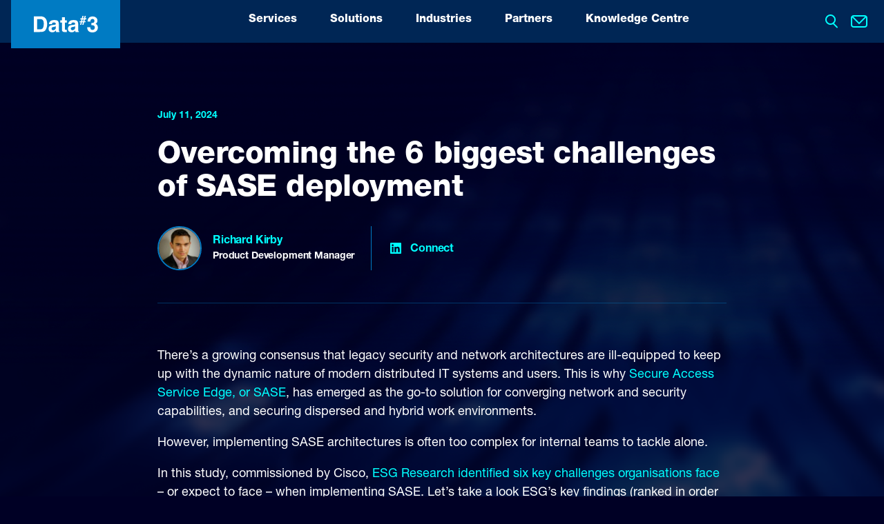

--- FILE ---
content_type: text/html; charset=UTF-8
request_url: https://www.data3.com/knowledge-centre/blog/overcoming-the-6-biggest-challenges-with-sase-deployment/
body_size: 26040
content:
<!DOCTYPE html>
<html lang="en-AU" prefix="og: https://ogp.me/ns#" class="no-js">
	<head>
		<meta charset="UTF-8">
		<meta name="viewport" content="width=device-width, initial-scale=1, user-scalable=no">
		<meta http-equiv="X-UA-Compatible" content="IE=edge">
			<style>img:is([sizes="auto" i], [sizes^="auto," i]) { contain-intrinsic-size: 3000px 1500px }</style>
	
<!-- Search Engine Optimisation by Rank Math PRO - https://rankmath.com/ -->
<title>Overcoming the 6 biggest challenges of SASE deployment - Data#3</title>
<meta name="description" content="Create a secure, high performance network with Data#3 managed SD-WAN and managed Secure Access services powered by Cisco."/>
<meta name="robots" content="follow, index, max-snippet:-1, max-video-preview:-1, max-image-preview:large"/>
<link rel="canonical" href="https://www.data3.com/knowledge-centre/blog/overcoming-the-6-biggest-challenges-with-sase-deployment/" />
<meta property="og:locale" content="en_US" />
<meta property="og:type" content="article" />
<meta property="og:title" content="Overcoming the 6 biggest challenges of SASE deployment - Data#3" />
<meta property="og:description" content="Create a secure, high performance network with Data#3 managed SD-WAN and managed Secure Access services powered by Cisco." />
<meta property="og:url" content="https://www.data3.com/knowledge-centre/blog/overcoming-the-6-biggest-challenges-with-sase-deployment/" />
<meta property="og:site_name" content="Data#3" />
<meta property="article:tag" content="Cisco" />
<meta property="article:tag" content="Cisco Connectivity" />
<meta property="article:tag" content="Cisco Security" />
<meta property="article:tag" content="Cyber security" />
<meta property="article:tag" content="Security Service Edge" />
<meta property="og:updated_time" content="2024-07-16T10:28:05+10:00" />
<meta property="og:image" content="https://www.data3.com/wp-content/uploads/2024/07/Cisco-Managed-Services-Blog-KC-Card-1.jpg" />
<meta property="og:image:secure_url" content="https://www.data3.com/wp-content/uploads/2024/07/Cisco-Managed-Services-Blog-KC-Card-1.jpg" />
<meta property="og:image:width" content="1920" />
<meta property="og:image:height" content="1080" />
<meta property="og:image:alt" content="managed sd-wan" />
<meta property="og:image:type" content="image/jpeg" />
<meta name="twitter:card" content="summary_large_image" />
<meta name="twitter:title" content="Overcoming the 6 biggest challenges of SASE deployment - Data#3" />
<meta name="twitter:description" content="Create a secure, high performance network with Data#3 managed SD-WAN and managed Secure Access services powered by Cisco." />
<meta name="twitter:image" content="https://www.data3.com/wp-content/uploads/2024/07/Cisco-Managed-Services-Blog-KC-Card-1.jpg" />
<script type="application/ld+json" class="rank-math-schema-pro">{"@context":"https://schema.org","@graph":[{"@type":"BreadcrumbList","@id":"https://www.data3.com/knowledge-centre/blog/overcoming-the-6-biggest-challenges-with-sase-deployment/#breadcrumb","itemListElement":[{"@type":"ListItem","position":"1","item":{"@id":"https://www.data3.com","name":"Home"}},{"@type":"ListItem","position":"2","item":{"@id":"https://www.data3.com/knowledge-centre/blog/overcoming-the-6-biggest-challenges-with-sase-deployment/","name":"Overcoming the 6 biggest challenges of SASE deployment"}}]}]}</script>
<!-- /Rank Math WordPress SEO plugin -->

<link rel='stylesheet' id='wp-block-library-css' href='https://www.data3.com/wp-includes/css/dist/block-library/style.min.css?ver=6.8.3' type='text/css' media='all' />
<style id='romeo-agenda-style-inline-css' type='text/css'>

/*# sourceMappingURL=[data-uri] */

</style>
<link rel='stylesheet' id='romeo-home-banner-style-css' href='https://www.data3.com/wp-content/themes/data3/includes/blocks/home-banner/style.css?ver=1.0.0' type='text/css' media='all' />
<link rel='stylesheet' id='romeo-content-card-style-css' href='https://www.data3.com/wp-content/themes/data3/includes/blocks/content-card/style.css?ver=1.0.0' type='text/css' media='all' />
<link rel='stylesheet' id='romeo-count-columns-style-css' href='https://www.data3.com/wp-content/themes/data3/includes/blocks/count-columns/style.css?ver=1.0.0' type='text/css' media='all' />
<style id='romeo-contact-us-style-inline-css' type='text/css'>

/*# sourceMappingURL=[data-uri] */

</style>
<link rel='stylesheet' id='romeo-event-form-style-css' href='https://www.data3.com/wp-content/themes/data3/includes/blocks/event-form/style.css?ver=1.0.0' type='text/css' media='all' />
<link rel='stylesheet' id='romeo-event-cards-style-css' href='https://www.data3.com/wp-content/themes/data3/includes/blocks/event-cards/style.css?ver=1.0.0' type='text/css' media='all' />
<link rel='stylesheet' id='romeo-event-sponsors-style-css' href='https://www.data3.com/wp-content/themes/data3/includes/blocks/event-sponsors/style.css?ver=1.0.0' type='text/css' media='all' />
<style id='romeo-speaker-cards-style-inline-css' type='text/css'>
.speaker-cards .cards{display:-webkit-box;display:-ms-flexbox;display:flex;flex-wrap:wrap;row-gap:1.5rem}.speaker-cards .cards .side-to-side-card,.speaker-cards .cards .side-to-side-card--link{width:100%}.speaker-cards .cards .side-to-side-card--link:not(.speaker-cards .cards .side-to-side-card.is-hover):not(.speaker-cards .cards .side-to-side-card--link.is-hover),.speaker-cards .cards .side-to-side-card:not(.speaker-cards .cards .side-to-side-card.is-hover):not(.speaker-cards .cards .side-to-side-card--link.is-hover){cursor:default;pointer-events:none}
/*# sourceMappingURL=[data-uri] */

</style>
<link rel='stylesheet' id='romeo-fullwidth-banner-style-css' href='https://www.data3.com/wp-content/themes/data3/includes/blocks/fullwidth-banner/style.css?ver=1.0.0' type='text/css' media='all' />
<style id='romeo-fullwidth-content-style-inline-css' type='text/css'>
.fullwidth-content__title{margin-bottom:3rem}@media (max-width:959px){.fullwidth-content__title{margin-bottom:2rem}.fullwidth-content__title+.fullwidth-content__content{margin-top:2rem}}
/*# sourceMappingURL=[data-uri] */

</style>
<link rel='stylesheet' id='romeo-gallery-style-css' href='https://www.data3.com/wp-content/themes/data3/includes/blocks/gallery/style.css?ver=1.0.0' type='text/css' media='all' />
<link rel='stylesheet' id='romeo-icon-cta-style-css' href='https://www.data3.com/wp-content/themes/data3/includes/blocks/icon-cta/style.css?ver=1.0.0' type='text/css' media='all' />
<link rel='stylesheet' id='romeo-icon-columns-style-css' href='https://www.data3.com/wp-content/themes/data3/includes/blocks/icon-columns/style.css?ver=1.0.0' type='text/css' media='all' />
<link rel='stylesheet' id='romeo-links-style-css' href='https://www.data3.com/wp-content/themes/data3/includes/blocks/links/style.css?ver=1.0.0' type='text/css' media='all' />
<style id='romeo-locations-style-inline-css' type='text/css'>
.locations .location-items{display:-webkit-box;display:-ms-flexbox;display:flex}.locations .location-items.three-columns{-moz-column-gap:1.5rem;column-gap:1.5rem;flex-wrap:wrap;row-gap:1.5rem}
/*# sourceMappingURL=[data-uri] */

</style>
<link rel='stylesheet' id='romeo-service-cards-style-css' href='https://www.data3.com/wp-content/themes/data3/includes/blocks/service-cards/style.css?ver=1.0.0' type='text/css' media='all' />
<style id='romeo-story-cards-style-inline-css' type='text/css'>
.story-cards .cards{display:-webkit-box;display:-ms-flexbox;display:flex;flex-wrap:wrap;row-gap:1.5rem}.story-cards .cards .side-to-side-card{width:100%}@media (max-width:639px){.story-cards .cards{row-gap:1.6875rem}}
/*# sourceMappingURL=[data-uri] */

</style>
<link rel='stylesheet' id='romeo-stories-carousel-style-css' href='https://www.data3.com/wp-content/themes/data3/includes/blocks/stories-carousel/style.css?ver=1.0.0' type='text/css' media='all' />
<link rel='stylesheet' id='romeo-hr-style-css' href='https://www.data3.com/wp-content/themes/data3/includes/blocks/hr/style.css?ver=1.0.0' type='text/css' media='all' />
<link rel='stylesheet' id='romeo-title-text-style-css' href='https://www.data3.com/wp-content/themes/data3/includes/blocks/title-text/style.css?ver=1.0.0' type='text/css' media='all' />
<link rel='stylesheet' id='romeo-knowledge-centre-style-css' href='https://www.data3.com/wp-content/themes/data3/includes/blocks/knowledge-centre/style.css?ver=1.0.0' type='text/css' media='all' />
<link rel='stylesheet' id='romeo-knowledge-centre-form-style-css' href='https://www.data3.com/wp-content/themes/data3/includes/blocks/knowledge-centre-form/style.css?ver=1.0.0' type='text/css' media='all' />
<link rel='stylesheet' id='romeo-events-style-css' href='https://www.data3.com/wp-content/themes/data3/includes/blocks/events/style.css?ver=1.0.0' type='text/css' media='all' />
<link rel='stylesheet' id='romeo-promotions-style-css' href='https://www.data3.com/wp-content/themes/data3/includes/blocks/promotions/style.css?ver=1.0.0' type='text/css' media='all' />
<link rel='stylesheet' id='romeo-promotion-form-style-css' href='https://www.data3.com/wp-content/themes/data3/includes/blocks/promotion-form/style.css?ver=1.0.0' type='text/css' media='all' />
<link rel='stylesheet' id='romeo-promotion-content-style-css' href='https://www.data3.com/wp-content/themes/data3/includes/blocks/promotion-content/style.css?ver=1.0.0' type='text/css' media='all' />
<link rel='stylesheet' id='romeo-cta-block-style-css' href='https://www.data3.com/wp-content/themes/data3/includes/blocks/cta-block/style.css?ver=1.0.0' type='text/css' media='all' />
<link rel='stylesheet' id='romeo-accordions-style-css' href='https://www.data3.com/wp-content/themes/data3/includes/blocks/accordions/style.css?ver=1.0.0' type='text/css' media='all' />
<link rel='stylesheet' id='romeo-quote-style-css' href='https://www.data3.com/wp-content/themes/data3/includes/blocks/quote/style.css?ver=1.0.0' type='text/css' media='all' />
<style id='romeo-team-style-inline-css' type='text/css'>

/*# sourceMappingURL=[data-uri] */

</style>
<link rel='stylesheet' id='romeo-tab-card-style-css' href='https://www.data3.com/wp-content/themes/data3/includes/blocks/tab-card/style.css?ver=1.0.0' type='text/css' media='all' />
<link rel='stylesheet' id='romeo-two-columns-style-css' href='https://www.data3.com/wp-content/themes/data3/includes/blocks/two-columns/style.css?ver=1.0.0' type='text/css' media='all' />
<link rel='stylesheet' id='romeo-three-columns-style-css' href='https://www.data3.com/wp-content/themes/data3/includes/blocks/three-columns/style.css?ver=1.0.0' type='text/css' media='all' />
<link rel='stylesheet' id='romeo-four-columns-style-css' href='https://www.data3.com/wp-content/themes/data3/includes/blocks/four-columns/style.css?ver=1.0.0' type='text/css' media='all' />
<link rel='stylesheet' id='romeo-products-style-css' href='https://www.data3.com/wp-content/themes/data3/includes/blocks/products/style.css?ver=1.0.0' type='text/css' media='all' />
<link rel='stylesheet' id='romeo-speakers-style-css' href='https://www.data3.com/wp-content/themes/data3/includes/blocks/speakers/style.css?ver=1.0.0' type='text/css' media='all' />
<link rel='stylesheet' id='romeo-related-articles-style-css' href='https://www.data3.com/wp-content/themes/data3/includes/blocks/related-articles/style.css?ver=1.0.0' type='text/css' media='all' />
<style id='romeo-video-style-inline-css' type='text/css'>
.video .heading{margin-bottom:1.25rem}.video .video-wrapper{aspect-ratio:16/9;width:100%}.video .video-wrapper .video,.video .video-wrapper iframe{display:block;height:100%;-o-object-fit:cover;object-fit:cover;-o-object-position:center;object-position:center;width:100%}
/*# sourceMappingURL=[data-uri] */

</style>
<link rel='stylesheet' id='romeo-column-container-style-css' href='https://www.data3.com/wp-content/themes/data3/includes/blocks/column-container/style.css?ver=1.0.0' type='text/css' media='all' />
<style id='romeo-column-content-style-inline-css' type='text/css'>
.column-content .h3,.column-content .h4,.column-content h3,.column-content h4{color:#6dcff6}
/*# sourceMappingURL=[data-uri] */

</style>
<style id='global-styles-inline-css' type='text/css'>
:root{--wp--preset--aspect-ratio--square: 1;--wp--preset--aspect-ratio--4-3: 4/3;--wp--preset--aspect-ratio--3-4: 3/4;--wp--preset--aspect-ratio--3-2: 3/2;--wp--preset--aspect-ratio--2-3: 2/3;--wp--preset--aspect-ratio--16-9: 16/9;--wp--preset--aspect-ratio--9-16: 9/16;--wp--preset--color--black: #000;--wp--preset--color--cyan-bluish-gray: #abb8c3;--wp--preset--color--white: #fff;--wp--preset--color--pale-pink: #f78da7;--wp--preset--color--vivid-red: #cf2e2e;--wp--preset--color--luminous-vivid-orange: #ff6900;--wp--preset--color--luminous-vivid-amber: #fcb900;--wp--preset--color--light-green-cyan: #7bdcb5;--wp--preset--color--vivid-green-cyan: #00d084;--wp--preset--color--pale-cyan-blue: #8ed1fc;--wp--preset--color--vivid-cyan-blue: #0693e3;--wp--preset--color--vivid-purple: #9b51e0;--wp--preset--color--blue: rgb(0, 32, 97);--wp--preset--color--pink: rgb(255, 153, 204);--wp--preset--color--light: #eee;--wp--preset--gradient--vivid-cyan-blue-to-vivid-purple: linear-gradient(135deg,rgba(6,147,227,1) 0%,rgb(155,81,224) 100%);--wp--preset--gradient--light-green-cyan-to-vivid-green-cyan: linear-gradient(135deg,rgb(122,220,180) 0%,rgb(0,208,130) 100%);--wp--preset--gradient--luminous-vivid-amber-to-luminous-vivid-orange: linear-gradient(135deg,rgba(252,185,0,1) 0%,rgba(255,105,0,1) 100%);--wp--preset--gradient--luminous-vivid-orange-to-vivid-red: linear-gradient(135deg,rgba(255,105,0,1) 0%,rgb(207,46,46) 100%);--wp--preset--gradient--very-light-gray-to-cyan-bluish-gray: linear-gradient(135deg,rgb(238,238,238) 0%,rgb(169,184,195) 100%);--wp--preset--gradient--cool-to-warm-spectrum: linear-gradient(135deg,rgb(74,234,220) 0%,rgb(151,120,209) 20%,rgb(207,42,186) 40%,rgb(238,44,130) 60%,rgb(251,105,98) 80%,rgb(254,248,76) 100%);--wp--preset--gradient--blush-light-purple: linear-gradient(135deg,rgb(255,206,236) 0%,rgb(152,150,240) 100%);--wp--preset--gradient--blush-bordeaux: linear-gradient(135deg,rgb(254,205,165) 0%,rgb(254,45,45) 50%,rgb(107,0,62) 100%);--wp--preset--gradient--luminous-dusk: linear-gradient(135deg,rgb(255,203,112) 0%,rgb(199,81,192) 50%,rgb(65,88,208) 100%);--wp--preset--gradient--pale-ocean: linear-gradient(135deg,rgb(255,245,203) 0%,rgb(182,227,212) 50%,rgb(51,167,181) 100%);--wp--preset--gradient--electric-grass: linear-gradient(135deg,rgb(202,248,128) 0%,rgb(113,206,126) 100%);--wp--preset--gradient--midnight: linear-gradient(135deg,rgb(2,3,129) 0%,rgb(40,116,252) 100%);--wp--preset--font-size--small: 13px;--wp--preset--font-size--medium: 20px;--wp--preset--font-size--large: 36px;--wp--preset--font-size--x-large: 42px;--wp--preset--spacing--20: 0.44rem;--wp--preset--spacing--30: 0.67rem;--wp--preset--spacing--40: 1rem;--wp--preset--spacing--50: 1.5rem;--wp--preset--spacing--60: 2.25rem;--wp--preset--spacing--70: 3.38rem;--wp--preset--spacing--80: 5.06rem;--wp--preset--spacing--small: 1rem;--wp--preset--spacing--medium: 1.5rem;--wp--preset--spacing--large: 2rem;--wp--preset--shadow--natural: 6px 6px 9px rgba(0, 0, 0, 0.2);--wp--preset--shadow--deep: 12px 12px 50px rgba(0, 0, 0, 0.4);--wp--preset--shadow--sharp: 6px 6px 0px rgba(0, 0, 0, 0.2);--wp--preset--shadow--outlined: 6px 6px 0px -3px rgba(255, 255, 255, 1), 6px 6px rgba(0, 0, 0, 1);--wp--preset--shadow--crisp: 6px 6px 0px rgba(0, 0, 0, 1);}:root { --wp--style--global--content-size: 1296px;--wp--style--global--wide-size: 1296px; }:where(body) { margin: 0; }.wp-site-blocks > .alignleft { float: left; margin-right: 2em; }.wp-site-blocks > .alignright { float: right; margin-left: 2em; }.wp-site-blocks > .aligncenter { justify-content: center; margin-left: auto; margin-right: auto; }:where(.is-layout-flex){gap: 0.5em;}:where(.is-layout-grid){gap: 0.5em;}.is-layout-flow > .alignleft{float: left;margin-inline-start: 0;margin-inline-end: 2em;}.is-layout-flow > .alignright{float: right;margin-inline-start: 2em;margin-inline-end: 0;}.is-layout-flow > .aligncenter{margin-left: auto !important;margin-right: auto !important;}.is-layout-constrained > .alignleft{float: left;margin-inline-start: 0;margin-inline-end: 2em;}.is-layout-constrained > .alignright{float: right;margin-inline-start: 2em;margin-inline-end: 0;}.is-layout-constrained > .aligncenter{margin-left: auto !important;margin-right: auto !important;}.is-layout-constrained > :where(:not(.alignleft):not(.alignright):not(.alignfull)){max-width: var(--wp--style--global--content-size);margin-left: auto !important;margin-right: auto !important;}.is-layout-constrained > .alignwide{max-width: var(--wp--style--global--wide-size);}body .is-layout-flex{display: flex;}.is-layout-flex{flex-wrap: wrap;align-items: center;}.is-layout-flex > :is(*, div){margin: 0;}body .is-layout-grid{display: grid;}.is-layout-grid > :is(*, div){margin: 0;}body{padding-top: 0px;padding-right: 0px;padding-bottom: 0px;padding-left: 0px;}a:where(:not(.wp-element-button)){text-decoration: underline;}:root :where(.wp-element-button, .wp-block-button__link){background-color: #32373c;border-width: 0;color: #fff;font-family: inherit;font-size: inherit;line-height: inherit;padding: calc(0.667em + 2px) calc(1.333em + 2px);text-decoration: none;}.has-black-color{color: var(--wp--preset--color--black) !important;}.has-cyan-bluish-gray-color{color: var(--wp--preset--color--cyan-bluish-gray) !important;}.has-white-color{color: var(--wp--preset--color--white) !important;}.has-pale-pink-color{color: var(--wp--preset--color--pale-pink) !important;}.has-vivid-red-color{color: var(--wp--preset--color--vivid-red) !important;}.has-luminous-vivid-orange-color{color: var(--wp--preset--color--luminous-vivid-orange) !important;}.has-luminous-vivid-amber-color{color: var(--wp--preset--color--luminous-vivid-amber) !important;}.has-light-green-cyan-color{color: var(--wp--preset--color--light-green-cyan) !important;}.has-vivid-green-cyan-color{color: var(--wp--preset--color--vivid-green-cyan) !important;}.has-pale-cyan-blue-color{color: var(--wp--preset--color--pale-cyan-blue) !important;}.has-vivid-cyan-blue-color{color: var(--wp--preset--color--vivid-cyan-blue) !important;}.has-vivid-purple-color{color: var(--wp--preset--color--vivid-purple) !important;}.has-blue-color{color: var(--wp--preset--color--blue) !important;}.has-pink-color{color: var(--wp--preset--color--pink) !important;}.has-light-color{color: var(--wp--preset--color--light) !important;}.has-black-background-color{background-color: var(--wp--preset--color--black) !important;}.has-cyan-bluish-gray-background-color{background-color: var(--wp--preset--color--cyan-bluish-gray) !important;}.has-white-background-color{background-color: var(--wp--preset--color--white) !important;}.has-pale-pink-background-color{background-color: var(--wp--preset--color--pale-pink) !important;}.has-vivid-red-background-color{background-color: var(--wp--preset--color--vivid-red) !important;}.has-luminous-vivid-orange-background-color{background-color: var(--wp--preset--color--luminous-vivid-orange) !important;}.has-luminous-vivid-amber-background-color{background-color: var(--wp--preset--color--luminous-vivid-amber) !important;}.has-light-green-cyan-background-color{background-color: var(--wp--preset--color--light-green-cyan) !important;}.has-vivid-green-cyan-background-color{background-color: var(--wp--preset--color--vivid-green-cyan) !important;}.has-pale-cyan-blue-background-color{background-color: var(--wp--preset--color--pale-cyan-blue) !important;}.has-vivid-cyan-blue-background-color{background-color: var(--wp--preset--color--vivid-cyan-blue) !important;}.has-vivid-purple-background-color{background-color: var(--wp--preset--color--vivid-purple) !important;}.has-blue-background-color{background-color: var(--wp--preset--color--blue) !important;}.has-pink-background-color{background-color: var(--wp--preset--color--pink) !important;}.has-light-background-color{background-color: var(--wp--preset--color--light) !important;}.has-black-border-color{border-color: var(--wp--preset--color--black) !important;}.has-cyan-bluish-gray-border-color{border-color: var(--wp--preset--color--cyan-bluish-gray) !important;}.has-white-border-color{border-color: var(--wp--preset--color--white) !important;}.has-pale-pink-border-color{border-color: var(--wp--preset--color--pale-pink) !important;}.has-vivid-red-border-color{border-color: var(--wp--preset--color--vivid-red) !important;}.has-luminous-vivid-orange-border-color{border-color: var(--wp--preset--color--luminous-vivid-orange) !important;}.has-luminous-vivid-amber-border-color{border-color: var(--wp--preset--color--luminous-vivid-amber) !important;}.has-light-green-cyan-border-color{border-color: var(--wp--preset--color--light-green-cyan) !important;}.has-vivid-green-cyan-border-color{border-color: var(--wp--preset--color--vivid-green-cyan) !important;}.has-pale-cyan-blue-border-color{border-color: var(--wp--preset--color--pale-cyan-blue) !important;}.has-vivid-cyan-blue-border-color{border-color: var(--wp--preset--color--vivid-cyan-blue) !important;}.has-vivid-purple-border-color{border-color: var(--wp--preset--color--vivid-purple) !important;}.has-blue-border-color{border-color: var(--wp--preset--color--blue) !important;}.has-pink-border-color{border-color: var(--wp--preset--color--pink) !important;}.has-light-border-color{border-color: var(--wp--preset--color--light) !important;}.has-vivid-cyan-blue-to-vivid-purple-gradient-background{background: var(--wp--preset--gradient--vivid-cyan-blue-to-vivid-purple) !important;}.has-light-green-cyan-to-vivid-green-cyan-gradient-background{background: var(--wp--preset--gradient--light-green-cyan-to-vivid-green-cyan) !important;}.has-luminous-vivid-amber-to-luminous-vivid-orange-gradient-background{background: var(--wp--preset--gradient--luminous-vivid-amber-to-luminous-vivid-orange) !important;}.has-luminous-vivid-orange-to-vivid-red-gradient-background{background: var(--wp--preset--gradient--luminous-vivid-orange-to-vivid-red) !important;}.has-very-light-gray-to-cyan-bluish-gray-gradient-background{background: var(--wp--preset--gradient--very-light-gray-to-cyan-bluish-gray) !important;}.has-cool-to-warm-spectrum-gradient-background{background: var(--wp--preset--gradient--cool-to-warm-spectrum) !important;}.has-blush-light-purple-gradient-background{background: var(--wp--preset--gradient--blush-light-purple) !important;}.has-blush-bordeaux-gradient-background{background: var(--wp--preset--gradient--blush-bordeaux) !important;}.has-luminous-dusk-gradient-background{background: var(--wp--preset--gradient--luminous-dusk) !important;}.has-pale-ocean-gradient-background{background: var(--wp--preset--gradient--pale-ocean) !important;}.has-electric-grass-gradient-background{background: var(--wp--preset--gradient--electric-grass) !important;}.has-midnight-gradient-background{background: var(--wp--preset--gradient--midnight) !important;}.has-small-font-size{font-size: var(--wp--preset--font-size--small) !important;}.has-medium-font-size{font-size: var(--wp--preset--font-size--medium) !important;}.has-large-font-size{font-size: var(--wp--preset--font-size--large) !important;}.has-x-large-font-size{font-size: var(--wp--preset--font-size--x-large) !important;}
:where(.wp-block-post-template.is-layout-flex){gap: 1.25em;}:where(.wp-block-post-template.is-layout-grid){gap: 1.25em;}
:where(.wp-block-columns.is-layout-flex){gap: 2em;}:where(.wp-block-columns.is-layout-grid){gap: 2em;}
:root :where(.wp-block-pullquote){font-size: 1.5em;line-height: 1.6;}
</style>
<link rel='stylesheet' id='base-css' href='https://www.data3.com/wp-content/themes/data3/assets/css/common.css?ver=1767666296' type='text/css' media='all' />
<script type="text/javascript" id="modernizr-js-extra">
/* <![CDATA[ */
var modernizrSiteData = {"root":"https:\/\/www.data3.com\/wp-json\/","ajaxurl":"https:\/\/www.data3.com\/wp-admin\/admin-ajax.php","ajax_nonce":"cc4bcb3c00","nonce":"0fe48ef585","is_admin":"false","is_mobile":"false"};
/* ]]> */
</script>
<script type="text/javascript" src="https://www.data3.com/wp-content/themes/data3/assets/js/vendor/modernizr.min.js?ver=1767666296" id="modernizr-js"></script>
<script type="text/javascript" src="https://code.jquery.com/jquery-1.12.4.min.js?ver=1.12.4" id="jquery-js"></script>
<script type="text/javascript" src="https://www.data3.com/wp-content/themes/data3/assets/js/vendor/stickyfill.min.js?ver=1767666296" id="stickyfill-js"></script>
<script type="text/javascript" src="https://www.data3.com/wp-content/themes/data3/assets/js/vendor/swiper-bundle.min.js?ver=1767666296" id="swiper-js"></script>
<link rel="https://api.w.org/" href="https://www.data3.com/wp-json/" /><link rel="alternate" title="JSON" type="application/json" href="https://www.data3.com/wp-json/wp/v2/resources/53988" /><link rel="EditURI" type="application/rsd+xml" title="RSD" href="https://www.data3.com/xmlrpc.php?rsd" />
<link rel='shortlink' href='https://www.data3.com/?p=53988' />
<link rel="alternate" title="oEmbed (JSON)" type="application/json+oembed" href="https://www.data3.com/wp-json/oembed/1.0/embed?url=https%3A%2F%2Fwww.data3.com%2Fknowledge-centre%2Fblog%2Fovercoming-the-6-biggest-challenges-with-sase-deployment%2F" />
<link rel="alternate" title="oEmbed (XML)" type="text/xml+oembed" href="https://www.data3.com/wp-json/oembed/1.0/embed?url=https%3A%2F%2Fwww.data3.com%2Fknowledge-centre%2Fblog%2Fovercoming-the-6-biggest-challenges-with-sase-deployment%2F&#038;format=xml" />
    <!-- Google Tag Manager -->
    <script>(function(w,d,s,l,i){w[l]=w[l]||[];w[l].push({'gtm.start':
				new Date().getTime(),event:'gtm.js'});var f=d.getElementsByTagName(s)[0],
			j=d.createElement(s),dl=l!='dataLayer'?'&l='+l:'';j.async=true;j.src=
			'https://www.googletagmanager.com/gtm.js?id='+i+dl;f.parentNode.insertBefore(j,f);
		})(window,document,'script','dataLayer','GTM-KZHKCX');</script>
    <!-- End Google Tag Manager -->
        <link rel="manifest" href="https://www.data3.com/wp-content/themes/data3/assets/favicons/manifest.webapp">
    <meta name="mobile-web-app-capable" content="yes">
    <meta name="theme-color" content="#FFFFFF">
    <meta name="application-name">
    <meta name="apple-mobile-web-app-capable" content="yes">
    <meta name="apple-mobile-web-app-status-bar-style" content="black-translucent">
    <meta name="apple-mobile-web-app-title">
    <link rel="icon" type="image/png" sizes="228x228"
          href="https://www.data3.com/wp-content/themes/data3/assets/favicons/coast-228x228.png">
    <link rel="icon" type="image/png" sizes="48x48"
    href="https://www.data3.com/wp-content/themes/data3/assets/favicons/favicon-48x48.png">
    <link rel="icon" type="image/png" sizes="32x32"
          href="https://www.data3.com/wp-content/themes/data3/assets/favicons/favicon-32x32.png">
    <link rel="icon" type="image/png" sizes="16x16"
          href="https://www.data3.com/wp-content/themes/data3/assets/favicons/favicon-16x16.png">
    <link rel="shortcut icon" href="https://www.data3.com/wp-content/themes/data3/assets/favicons/favicon.ico">

    <link rel="icon" href="https://www.data3.com/wp-content/uploads/2023/07/cropped-D3-Favicon-2023-32x32.jpg" sizes="32x32" />
<link rel="icon" href="https://www.data3.com/wp-content/uploads/2023/07/cropped-D3-Favicon-2023-192x192.jpg" sizes="192x192" />
<link rel="apple-touch-icon" href="https://www.data3.com/wp-content/uploads/2023/07/cropped-D3-Favicon-2023-180x180.jpg" />
<meta name="msapplication-TileImage" content="https://www.data3.com/wp-content/uploads/2023/07/cropped-D3-Favicon-2023-270x270.jpg" />
	</head>

	<body class="wp-singular resources-template-default single single-resources postid-53988 wp-theme-data3 overcoming-the-6-biggest-challenges-with-sase-deployment">
	    <!-- Google Tag Manager (noscript) -->
    <noscript><iframe src="https://www.googletagmanager.com/ns.html?id=GTM-KZHKCX"
                      height="0" width="0" style="display:none;visibility:hidden"></iframe></noscript>
    <!-- End Google Tag Manager (noscript) -->
    <svg style="position: absolute; width: 0; height: 0; overflow: hidden;" version="1.1" xmlns="http://www.w3.org/2000/svg" xmlns:xlink="http://www.w3.org/1999/xlink">
  <defs>

  <symbol id="icon-chevron-down" viewBox="0 0 24 24">
    <path fill-rule="evenodd" d="M4.3,7.8c0.4-0.4,1-0.4,1.4,0l6.3,6.3l6.3-6.3c0.4-0.4,1-0.4,1.4,0c0.4,0.4,0.4,1,0,1.4l-7,7c-0.4,0.4-1,0.4-1.4,0l-7-7C3.9,8.8,3.9,8.2,4.3,7.8z"/>
  </symbol>

  <symbol id="icon-chevron-left" viewBox="0 0 24 24">
    <path fill-rule="evenodd" d="M15.2,4.3c0.4,0.4,0.4,1,0,1.4L8.9,12l6.3,6.3c0.4,0.4,0.4,1,0,1.4c-0.4,0.4-1,0.4-1.4,0l-7-7c-0.4-0.4-0.4-1,0-1.4l7-7C14.2,3.9,14.8,3.9,15.2,4.3z"/>
  </symbol>

  <symbol id="icon-chevron-right" viewBox="0 0 24 24">
    <path d="M8.8,19.7c-0.4-0.4-0.4-1,0-1.4l6.3-6.3L8.8,5.7c-0.4-0.4-0.4-1,0-1.4c0.4-0.4,1-0.4,1.4,0l7,7c0.4,0.4,0.4,1,0,1.4l-7,7C9.8,20.1,9.2,20.1,8.8,19.7z"/>
  </symbol>

  <symbol id="icon-chevron-up" viewBox="0 0 24 24">
    <path fill-rule="evenodd" d="M19.7,16.2c-0.4,0.4-1,0.4-1.4,0L12,9.9l-6.3,6.3c-0.4,0.4-1,0.4-1.4,0c-0.4-0.4-0.4-1,0-1.4l7-7c0.4-0.4,1-0.4,1.4,0l7,7C20.1,15.2,20.1,15.8,19.7,16.2z"/>
  </symbol>

  <symbol id="icon-contact" viewBox="0 0 24 24">
    <path fill-rule="evenodd" d="M13.9,17c0.3-0.5,0.7-0.8,1.3-0.9c4.4-1,6.9-3.8,6.9-6.4c0-1.6-0.9-3.2-2.7-4.6C17.5,3.9,14.9,3,12,3C9.1,3,6.5,3.9,4.7,5.2C2.9,6.5,2,8.1,2,9.7c0,2.6,2.5,5.4,6.9,6.4c0.5,0.1,1,0.4,1.3,0.9l1.9,3L13.9,17z M13,22.1c-0.2,0.4-0.6,0.7-1,0.7c-0.5,0-0.9-0.3-1-0.7l-2.5-4C3.6,17,0,13.6,0,9.7C0,4.9,5.4,1,12,1c6.6,0,12,3.9,12,8.7c0,3.9-3.6,7.2-8.5,8.3L13,22.1z"/>
    <circle cx="7.5" cy="9.5" r="1.5"/>
    <circle cx="12.5" cy="9.5" r="1.5"/>
    <circle cx="17.5" cy="9.5" r="1.5"/>
  </symbol>

  <symbol id="icon-contact" viewBox="0 0 24 24">
    <path d="M10,6c0-0.6,0.4-1,1-1h8v8c0,0.6-0.4,1-1,1s-1-0.4-1-1V8.4l-9.3,9.3c-0.4,0.4-1,0.4-1.4,0c-0.4-0.4-0.4-1,0-1.4L15.6,7H11C10.4,7,10,6.6,10,6z"/>
  </symbol>

  <symbol id="icon-close" viewBox="0 0 24 24">
    <path d="M18.4,16.9L13.4,12l4.9-4.9c0.4-0.4,0.4-1,0-1.4c-0.4-0.4-1-0.4-1.4,0L12,10.6L7.1,5.6c-0.4-0.4-1-0.4-1.4,0c-0.4,0.4-0.4,1,0,1.4l4.9,4.9l-4.9,4.9c-0.4,0.4-0.4,1,0,1.4c0.4,0.4,1,0.4,1.4,0l4.9-4.9l4.9,4.9c0.4,0.4,1,0.4,1.4,0S18.8,17.3,18.4,16.9z"/>
  </symbol>

  <symbol id="icon-pin" viewBox="0 0 24 24">
    <path d="M9.46232 18.6512C8.78801 17.6987 8.1914 16.8694 7.66368 16.1358C6.50297 14.5224 5.67554 13.3723 5.0878 12.3938C4.27641 11.0431 4 10.142 4 8.92C4 6.74046 4.8929 4.7623 6.34253 3.3202C7.79164 1.88861 9.79017 1 12.005 1C14.2092 1 16.2078 1.88814 17.6574 3.3201C19.1071 4.76221 20 6.74041 20 8.92C20 10.1312 19.7241 11.0298 18.9146 12.3777C18.326 13.3579 17.4965 14.5111 16.3324 16.1294C15.8106 16.8548 15.2217 17.6735 14.557 18.6121L14.5555 18.6143C14.1546 19.1835 12.861 21.0259 11.9961 22.2579C11.1563 21.0588 9.9066 19.2761 9.46232 18.6512ZM9.46232 18.6512C9.46217 18.651 9.46203 18.6508 9.46188 18.6506L8.64686 19.23L9.46304 18.6522C9.4628 18.6519 9.46256 18.6515 9.46232 18.6512Z" stroke="white" stroke-width="2"/>
    <path d="M9 9C9 7.34228 10.3423 6 12 6C13.6577 6 15 7.34228 15 9C15 10.6577 13.6577 12 12 12C10.3423 12 9 10.6577 9 9Z" stroke="white" stroke-width="2"/>
  </symbol>

  <symbol id="icon-quote" viewBox="0 0 24 24">
    <path fill-rule="evenodd" d="M13.5,22.7c-0.5,0-1-0.4-1-1v-8.4c0-1.4,0.1-2.8,0.3-4
    c0.2-1.3,0.7-2.5,1.4-3.6l0,0c0.8-1.1,1.9-2.1,3.2-2.8c1.4-0.8,3.2-1.3,5.3-1.6c0.3,0,0.6,0,0.8,0.2C23.9,1.7,24,2,24,2.2v4.5
    c0,0.5-0.4,0.9-0.9,1c-1.4,0.2-2.2,0.6-2.6,1.1c-0.3,0.5-0.6,1-0.7,1.8H23c0.5,0,1,0.4,1,1v10.2c0,0.5-0.4,1-1,1H13.5z M18.8,11.6
    c0-0.3,0-0.7,0.1-1c0.1-0.9,0.4-1.7,0.9-2.3c0.6-0.9,1.7-1.4,3.2-1.5V2.2c-0.3,0-0.7,0.1-1,0.2c-1.6,0.3-3,0.8-4,1.3
    c-1.2,0.7-2.2,1.5-2.9,2.5c-0.7,1-1.1,2-1.3,3.2c-0.2,1.2-0.3,2.5-0.3,3.9v8.4H23V11.6H18.8z M1,22.7c-0.5,0-1-0.4-1-1v-8.4
    c0-1.4,0.1-2.8,0.3-4C0.6,8,1,6.7,1.8,5.7l0,0C2.6,4.5,3.7,3.6,5,2.9c1.4-0.8,3.2-1.3,5.3-1.6c0.3,0,0.6,0,0.8,0.2
    c0.2,0.2,0.3,0.5,0.3,0.7v4.5c0,0.5-0.4,0.9-0.9,1C9.2,7.8,8.4,8.3,8,8.8c-0.3,0.5-0.6,1-0.7,1.8h3.2c0.5,0,1,0.4,1,1v10.2
    c0,0.5-0.4,1-1,1H1z M6.2,11.6c0-0.3,0-0.7,0.1-1c0.1-0.9,0.4-1.7,0.9-2.3c0.6-0.9,1.7-1.4,3.2-1.5V2.2c-0.3,0-0.7,0.1-1,0.2
    c-1.6,0.3-3,0.8-4,1.3C4.2,4.4,3.3,5.2,2.6,6.2c-0.7,1-1.1,2-1.3,3.2C1.1,10.7,1,11.9,1,13.3v8.4h9.5V11.6H6.2z"/>
  </symbol>

  <symbol id="icon-search" viewBox="0 0 24 24">
    <path fill-rule="evenodd" d="M20.7,19.9l-5-5c1.4-1.4,2.3-3.3,2.3-5.4C18,5.4,14.6,2,10.5,2C6.4,2,3,5.4,3,9.5c0,4.1,3.4,7.5,7.5,7.5c1.3,0,2.5-0.3,3.6-0.9l5.2,5.2c0.4,0.4,1,0.4,1.4,0C21.1,20.9,21.1,20.3,20.7,19.9zM5,9.5C5,6.5,7.5,4,10.5,4S16,6.5,16,9.5S13.5,15,10.5,15S5,12.5,5,9.5z"/>
  </symbol>

  <symbol id="icon-facebook" viewBox="0 0 24 24">
    <path d="M21.6875 12C21.6875 16.8438 18.1328 20.8672 13.4844 21.5703V14.8125H15.75L16.1797 12H13.4844V10.2031C13.4844 9.42188 13.875 8.67969 15.0859 8.67969H16.2969V6.29688C16.2969 6.29688 15.2031 6.10156 14.1094 6.10156C11.9219 6.10156 10.4766 7.46875 10.4766 9.89062V12H8.01562V14.8125H10.4766V21.5703C5.82812 20.8672 2.3125 16.8438 2.3125 12C2.3125 6.64844 6.64844 2.3125 12 2.3125C17.3516 2.3125 21.6875 6.64844 21.6875 12Z"/>
  </symbol>

  <symbol id="icon-linkedin" viewBox="0 0 24 24">
    <path d="M19.5,3.3h-15c-0.7,0-1.2,0.6-1.2,1.3v15c0,0.7,0.5,1.2,1.2,1.2h15c0.7,0,1.2-0.5,1.2-1.2v-15C20.8,3.8,20.2,3.3,19.5,3.3z M8.5,18.3H5.9V9.9h2.6V18.3z M7.2,8.8c-0.9,0-1.5-0.7-1.5-1.5c0-0.8,0.7-1.5,1.5-1.5c0.8,0,1.5,0.7,1.5,1.5C8.7,8.1,8.1,8.8,7.2,8.8z M18.2,18.3h-2.6v-4.1c0-0.9,0-2.2-1.3-2.2c-1.4,0-1.6,1.1-1.6,2.1v4.1h-2.6V9.9h2.5v1.1h0c0.4-0.7,1.2-1.4,2.5-1.4c2.6,0,3.1,1.8,3.1,4V18.3z"/>
  </symbol>

  <symbol id="icon-twitter" viewBox="0 0 24 24">
    <path d="M19.9,7.9c0,0.2,0,0.4,0,0.5c0,5.4-4.1,11.6-11.6,11.6c-2.3,0-4.5-0.7-6.3-1.8c0.3,0,0.6,0.1,1,0.1c1.9,0,3.7-0.7,5.1-1.8c-1.8,0-3.3-1.2-3.8-2.9c0.3,0,0.5,0.1,0.8,0.1c0.4,0,0.7-0.1,1.1-0.2c-1.9-0.4-3.3-2-3.3-4v0c0.5,0.3,1.2,0.5,1.9,0.5c-1.1-0.7-1.8-2-1.8-3.4c0-0.8,0.2-1.5,0.5-2.1c2,2.5,5.1,4.1,8.5,4.3c-0.1-0.3-0.1-0.6-0.1-0.9c0-2.3,1.8-4.1,4.1-4.1c1.2,0,2.2,0.5,3,1.3c0.9-0.2,1.8-0.5,2.6-1c-0.3,1-0.9,1.8-1.8,2.3c0.8-0.1,1.6-0.3,2.3-0.6C21.4,6.6,20.7,7.4,19.9,7.9z"/>
  </symbol>

  <symbol id="icon-x" viewBox="0 0 24 24">
    <path d="M17.78,3h3.06l-6.71,7.64,7.84,10.36h-6.15l-4.82-6.29-5.51,6.29h-3.05l7.11-8.17L2.04,3h6.3l4.35,5.75s5.09-5.75,5.09-5.75ZM16.71,19.21h1.69L7.45,4.73h-1.82l11.08,14.47h0Z"/>
  </symbol>

  <symbol id="icon-youtube" viewBox="0 0 24 24">
    <path d="M22.2,6.9c-0.2-0.9-1-1.7-1.9-1.9C18.6,4.5,12,4.5,12,4.5S5.3,4.5,3.6,5C2.7,5.2,2,5.9,1.8,6.9C1.3,8.5,1.3,12,1.3,12s0,3.5,0.5,5.2c0.2,0.9,1,1.6,1.9,1.9c1.7,0.4,8.4,0.4,8.4,0.4s6.6,0,8.3-0.4c0.9-0.2,1.6-0.9,1.9-1.9c0.5-1.7,0.5-5.2,0.5-5.2S22.7,8.5,22.2,6.9z M9.8,15.2V8.9l5.5,3.2L9.8,15.2z"/>
  </symbol>

  <symbol id="icon-cloud-secure" viewBox="0 0 96 96">
    <path fill-rule="evenodd" clip-rule="evenodd" d="M47.9926 14.5C39.597 14.5 32.6907 20.7555 31.5766 28.8609L31.3405 30.5784L29.6748 30.0979C28.1917 29.6701 26.697 29.3981 25.1447 29.3981C15.9602 29.3981 8.5 36.8583 8.5 46.0429C8.5 53.8908 13.6262 61.1212 20.5719 62.0808H28.6341V65.0808H20.3751L20.279 65.0683C11.3726 63.9125 5.5 54.9696 5.5 46.0429C5.5 35.2015 14.3033 26.3981 25.1447 26.3981C26.4541 26.3981 27.7047 26.556 28.9014 26.8112C30.8694 18.0644 38.6379 11.5 47.9926 11.5C57.3716 11.5 65.0395 18.0148 67.0518 26.6968C68.0451 26.5282 69.0761 26.4285 70.1425 26.4285C80.9839 26.4285 89.7873 35.2318 89.7873 46.0732C89.7873 55.1434 83.723 63.8143 74.7854 65.0959L74.6795 65.1111H66.6835V62.1111H74.4624C81.5541 61.0336 86.7873 53.9567 86.7873 46.0732C86.7873 36.8886 79.3271 29.4285 70.1425 29.4285C68.7993 29.4285 67.4946 29.6203 66.2204 29.9317L64.6234 30.3221L64.3807 28.6961C63.1819 20.6669 56.3877 14.5 47.9926 14.5Z" fill="#00AEEF"/>
    <path fill-rule="evenodd" clip-rule="evenodd" d="M53.9271 46.5646L63.6018 49.069V66.342C63.6018 69.755 62.3855 73.1113 60.0004 75.601C56.6082 79.1516 52.1259 82.118 48.4179 84.2937L47.6588 84.7391L46.8997 84.2937C43.1917 82.118 38.7093 79.1516 35.3172 75.601L35.3116 75.5952C32.935 73.0807 31.7158 69.7296 31.7158 66.342V49.069L41.3905 46.5646C45.4943 45.4671 49.8233 45.4671 53.9271 46.5646ZM53.1573 49.4642C49.558 48.5006 45.7596 48.5006 42.1603 49.4642L42.1483 49.4674L34.7158 51.3913V66.342C34.7158 69.0215 35.6803 71.6163 37.4892 73.5316C40.3763 76.5527 44.2109 79.1861 47.6588 81.2557C51.1078 79.1854 54.9438 76.5509 57.8312 73.5286L57.8328 73.5269C59.6339 71.6475 60.6018 69.0574 60.6018 66.342V51.3913L53.1573 49.4642Z" fill="#00FFFF"/>
    <path fill-rule="evenodd" clip-rule="evenodd" d="M52.9674 61.2434L46.3541 67.8567L41.6523 63.155L43.7737 61.0336L46.3541 63.6141L50.8461 59.1221L52.9674 61.2434Z" fill="#00FFFF"/>
  </symbol>
  
  <symbol id="icon-database" viewBox="0 0 96 96">
    <path fill-rule="evenodd" clip-rule="evenodd" d="M8.5 8C8.5 7.17157 9.17157 6.5 10 6.5H51.6512C52.4796 6.5 53.1512 7.17157 53.1512 8V30.342C53.1512 31.1705 52.4796 31.842 51.6512 31.842C50.8228 31.842 50.1512 31.1705 50.1512 30.342V9.5H11.5V81.0745H45.8888C46.7172 81.0745 47.3888 81.7461 47.3888 82.5745C47.3888 83.403 46.7172 84.0745 45.8888 84.0745H10C9.17157 84.0745 8.5 83.403 8.5 82.5745V8Z" fill="#00AEEF"/>
    <path fill-rule="evenodd" clip-rule="evenodd" d="M43.041 31.9595C43.041 31.131 43.7126 30.4595 44.541 30.4595H86.1922C87.0207 30.4595 87.6922 31.131 87.6922 31.9595V82.5745C87.6922 83.4029 87.0207 84.0745 86.1922 84.0745H44.541C43.7126 84.0745 43.041 83.4029 43.041 82.5745V31.9595ZM46.041 33.4595V81.0745H84.6922V33.4595H46.041Z" fill="#00AEEF"/>
    <path fill-rule="evenodd" clip-rule="evenodd" d="M11.8701 82.5745C11.8701 81.746 12.5417 81.0745 13.3701 81.0745H20.7501C21.5785 81.0745 22.2501 81.746 22.2501 82.5745V87.9999C22.2501 88.8283 21.5785 89.4999 20.7501 89.4999C19.9216 89.4999 19.2501 88.8283 19.2501 87.9999V84.0745H14.8701V87.9999C14.8701 88.8283 14.1985 89.4999 13.3701 89.4999C12.5417 89.4999 11.8701 88.8283 11.8701 87.9999V82.5745Z" fill="#00AEEF"/>
    <path fill-rule="evenodd" clip-rule="evenodd" d="M73.5381 82.5745C73.5381 81.746 74.2097 81.0745 75.0381 81.0745H82.418C83.2465 81.0745 83.918 81.746 83.918 82.5745V87.9999C83.918 88.8283 83.2465 89.4999 82.418 89.4999C81.5896 89.4999 80.918 88.8283 80.918 87.9999V84.0745H76.5381V87.9999C76.5381 88.8283 75.8665 89.4999 75.0381 89.4999C74.2097 89.4999 73.5381 88.8283 73.5381 87.9999V82.5745Z" fill="#00AEEF"/>
    <path fill-rule="evenodd" clip-rule="evenodd" d="M46.0732 82.5745C46.0732 81.746 46.7448 81.0745 47.5732 81.0745H54.9532C55.7816 81.0745 56.4532 81.746 56.4532 82.5745V87.9999C56.4532 88.8283 55.7816 89.4999 54.9532 89.4999C54.1248 89.4999 53.4532 88.8283 53.4532 87.9999V84.0745H49.0732V87.9999C49.0732 88.8283 48.4017 89.4999 47.5732 89.4999C46.7448 89.4999 46.0732 88.8283 46.0732 87.9999V82.5745Z" fill="#00AEEF"/>
    <path fill-rule="evenodd" clip-rule="evenodd" d="M8.5 19.2891C8.5 18.4606 9.17157 17.7891 10 17.7891H51.6512C52.4796 17.7891 53.1512 18.4606 53.1512 19.2891C53.1512 20.1175 52.4796 20.7891 51.6512 20.7891H10C9.17157 20.7891 8.5 20.1175 8.5 19.2891Z" fill="#00AEEF"/>
    <path fill-rule="evenodd" clip-rule="evenodd" d="M8.5 31.9595C8.5 31.131 9.17157 30.4595 10 30.4595H44.5409C45.3693 30.4595 46.0409 31.131 46.0409 31.9595C46.0409 32.7879 45.3693 33.4595 44.5409 33.4595H10C9.17157 33.4595 8.5 32.7879 8.5 31.9595Z" fill="#00AEEF"/>
    <path fill-rule="evenodd" clip-rule="evenodd" d="M8.5 44.5962C8.5 43.7678 9.17157 43.0962 10 43.0962H44.5409C45.3693 43.0962 46.0409 43.7678 46.0409 44.5962C46.0409 45.4246 45.3693 46.0962 44.5409 46.0962H10C9.17157 46.0962 8.5 45.4246 8.5 44.5962Z" fill="#00AEEF"/>
    <path fill-rule="evenodd" clip-rule="evenodd" d="M8.5 57.2671C8.5 56.4387 9.17157 55.7671 10 55.7671H44.0017C44.8301 55.7671 45.5017 56.4387 45.5017 57.2671C45.5017 58.0955 44.8301 58.7671 44.0017 58.7671H10C9.17157 58.7671 8.5 58.0955 8.5 57.2671Z" fill="#00AEEF"/>
    <path fill-rule="evenodd" clip-rule="evenodd" d="M44.2207 44.5962C44.2207 43.7678 44.8923 43.0962 45.7207 43.0962H85.9229C86.7513 43.0962 87.4229 43.7678 87.4229 44.5962C87.4229 45.4246 86.7513 46.0962 85.9229 46.0962H45.7207C44.8923 46.0962 44.2207 45.4246 44.2207 44.5962Z" fill="#00AEEF"/>
    <path fill-rule="evenodd" clip-rule="evenodd" d="M44.2207 57.5366C44.2207 56.7082 44.8923 56.0366 45.7207 56.0366H85.9229C86.7513 56.0366 87.4229 56.7082 87.4229 57.5366C87.4229 58.365 86.7513 59.0366 85.9229 59.0366H45.7207C44.8923 59.0366 44.2207 58.365 44.2207 57.5366Z" fill="#00AEEF"/>
    <path fill-rule="evenodd" clip-rule="evenodd" d="M13.5547 38.2949C13.5547 37.4665 14.2263 36.7949 15.0547 36.7949H18.4245C19.253 36.7949 19.9245 37.4665 19.9245 38.2949C19.9245 39.1233 19.253 39.7949 18.4245 39.7949H15.0547C14.2263 39.7949 13.5547 39.1233 13.5547 38.2949Z" fill="#00FFFF"/>
    <path fill-rule="evenodd" clip-rule="evenodd" d="M13.5547 25.5903C13.5547 24.7619 14.2263 24.0903 15.0547 24.0903H18.4245C19.253 24.0903 19.9245 24.7619 19.9245 25.5903C19.9245 26.4188 19.253 27.0903 18.4245 27.0903H15.0547C14.2263 27.0903 13.5547 26.4188 13.5547 25.5903Z" fill="#00FFFF"/>
    <path fill-rule="evenodd" clip-rule="evenodd" d="M13.5547 13.6279C13.5547 12.7995 14.2263 12.1279 15.0547 12.1279H18.4245C19.253 12.1279 19.9245 12.7995 19.9245 13.6279C19.9245 14.4564 19.253 15.1279 18.4245 15.1279H15.0547C14.2263 15.1279 13.5547 14.4564 13.5547 13.6279Z" fill="#00FFFF"/>
    <path fill-rule="evenodd" clip-rule="evenodd" d="M13.5547 50.9316C13.5547 50.1032 14.2263 49.4316 15.0547 49.4316H18.4245C19.253 49.4316 19.9245 50.1032 19.9245 50.9316C19.9245 51.7601 19.253 52.4316 18.4245 52.4316H15.0547C14.2263 52.4316 13.5547 51.7601 13.5547 50.9316Z" fill="#00FFFF"/>
    <path fill-rule="evenodd" clip-rule="evenodd" d="M48.4668 50.9316C48.4668 50.1032 49.1384 49.4316 49.9668 49.4316H53.3366C54.1651 49.4316 54.8366 50.1032 54.8366 50.9316C54.8366 51.7601 54.1651 52.4316 53.3366 52.4316H49.9668C49.1384 52.4316 48.4668 51.7601 48.4668 50.9316Z" fill="#00FFFF"/>
    <path fill-rule="evenodd" clip-rule="evenodd" d="M48.4668 38.2612C48.4668 37.4328 49.1384 36.7612 49.9668 36.7612H53.3366C54.1651 36.7612 54.8366 37.4328 54.8366 38.2612C54.8366 39.0897 54.1651 39.7612 53.3366 39.7612H49.9668C49.1384 39.7612 48.4668 39.0897 48.4668 38.2612Z" fill="#00FFFF"/>
    <path fill-rule="evenodd" clip-rule="evenodd" d="M20.6492 67.4609C19.3188 67.4609 18.2402 68.5395 18.2402 69.87C18.2402 71.2004 19.3188 72.279 20.6492 72.279C21.9797 72.279 23.0583 71.2004 23.0583 69.87C23.0583 68.5395 21.9797 67.4609 20.6492 67.4609ZM15.2402 69.87C15.2402 66.8826 17.6619 64.4609 20.6492 64.4609C23.6366 64.4609 26.0583 66.8826 26.0583 69.87C26.0583 72.8573 23.6366 75.279 20.6492 75.279C17.6619 75.279 15.2402 72.8573 15.2402 69.87Z" fill="#00FFFF"/>
    <path fill-rule="evenodd" clip-rule="evenodd" d="M28.0791 73.24C28.0791 72.4116 28.7507 71.74 29.5791 71.74H39.6886C40.517 71.74 41.1886 72.4116 41.1886 73.24C41.1886 74.0684 40.517 74.74 39.6886 74.74H29.5791C28.7507 74.74 28.0791 74.0684 28.0791 73.24Z" fill="#00FFFF"/>
    <path fill-rule="evenodd" clip-rule="evenodd" d="M28.0791 66.5002C28.0791 65.6718 28.7507 65.0002 29.5791 65.0002H34.6339C35.4623 65.0002 36.1339 65.6718 36.1339 66.5002C36.1339 67.3287 35.4623 68.0002 34.6339 68.0002H29.5791C28.7507 68.0002 28.0791 67.3287 28.0791 66.5002Z" fill="#00FFFF"/>
    <path fill-rule="evenodd" clip-rule="evenodd" d="M63.4629 74.0156C63.4629 73.1872 64.1345 72.5156 64.9629 72.5156H78.3412C79.1696 72.5156 79.8412 73.1872 79.8412 74.0156C79.8412 74.8441 79.1696 75.5156 78.3412 75.5156H64.9629C64.1345 75.5156 63.4629 74.8441 63.4629 74.0156Z" fill="#00FFFF"/>
    <path fill-rule="evenodd" clip-rule="evenodd" d="M63.4629 67.2756C63.4629 66.4472 64.1345 65.7756 64.9629 65.7756H73.2864C74.1148 65.7756 74.7864 66.4472 74.7864 67.2756C74.7864 68.1041 74.1148 68.7756 73.2864 68.7756H64.9629C64.1345 68.7756 63.4629 68.1041 63.4629 67.2756Z" fill="#00FFFF"/>
    <path fill-rule="evenodd" clip-rule="evenodd" d="M50.8926 66.7029C50.8926 65.8745 51.5642 65.2029 52.3926 65.2029H59.6714C60.4999 65.2029 61.1714 65.8745 61.1714 66.7029V73.9817C61.1714 74.8102 60.4999 75.4817 59.6714 75.4817H52.3926C51.5642 75.4817 50.8926 74.8102 50.8926 73.9817V66.7029ZM53.8926 68.2029V72.4817H58.1714V68.2029H53.8926Z" fill="#00FFFF"/>
  </symbol>

  <symbol id="icon-mobile" viewBox="0 0 96 96">
    <path fill-rule="evenodd" clip-rule="evenodd" d="M47.3144 32.4819C45.1946 32.4819 43.4583 34.0663 43.1897 36.0934C43.133 36.5211 42.8949 36.9037 42.5363 37.1434C42.1776 37.3832 41.7331 37.4569 41.3162 37.3457C40.8859 37.231 40.4938 37.1639 40.142 37.1639C37.8491 37.1639 35.9639 39.0492 35.9639 41.3421C35.9639 43.3972 37.2846 45.0647 38.7925 45.321H55.4962C57.0819 45.0352 58.3994 43.3841 58.3994 41.3421C58.3994 39.0492 56.5141 37.1639 54.2212 37.1639C53.9031 37.1639 53.5892 37.2087 53.2303 37.2915C52.8215 37.3859 52.3919 37.3047 52.0458 37.0678C51.6996 36.8308 51.4684 36.4598 51.4084 36.0446C51.1132 34.0024 49.4339 32.4819 47.3144 32.4819ZM40.5901 34.1808C41.5914 31.4523 44.2081 29.4819 47.3144 29.4819C50.4442 29.4819 53.0211 31.4313 54.0146 34.1673C54.0827 34.1651 54.1516 34.1639 54.2212 34.1639C58.171 34.1639 61.3994 37.3923 61.3994 41.3421C61.3994 44.5722 59.2502 47.8106 55.8307 48.3055C55.7596 48.3158 55.6877 48.321 55.6158 48.321H38.681C38.6147 48.321 38.5485 48.3166 38.4827 48.3079C35.0455 47.8496 32.9639 44.4942 32.9639 41.3421C32.9639 37.3923 36.1923 34.1639 40.142 34.1639C40.2934 34.1639 40.443 34.1699 40.5901 34.1808Z" fill="#00FFFF"/>
    <path fill-rule="evenodd" clip-rule="evenodd" d="M67.8965 12.6858C67.8965 11.4786 66.9179 10.5 65.7107 10.5L28.6864 10.5C27.4792 10.5 26.5006 11.4786 26.5006 12.6858L26.5006 83.3142C26.5006 84.5214 27.4792 85.5 28.6864 85.5H65.7107C66.9179 85.5 67.8965 84.5214 67.8965 83.3142V12.6858ZM65.7107 7.5C68.5747 7.5 70.8965 9.82177 70.8965 12.6858V83.3142C70.8965 86.1782 68.5747 88.5 65.7107 88.5H28.6864C25.8223 88.5 23.5006 86.1782 23.5006 83.3142L23.5006 12.6858C23.5006 9.82177 25.8223 7.5 28.6864 7.5L65.7107 7.5Z" fill="#00AEEF"/>
    <path fill-rule="evenodd" clip-rule="evenodd" d="M23.5 22.7139C23.5 21.8854 24.1716 21.2139 25 21.2139H69.3959C70.2243 21.2139 70.8959 21.8854 70.8959 22.7139C70.8959 23.5423 70.2243 24.2139 69.3959 24.2139H25C24.1716 24.2139 23.5 23.5423 23.5 22.7139Z" fill="#00AEEF"/>
    <path fill-rule="evenodd" clip-rule="evenodd" d="M23.5 73.2861C23.5 72.4577 24.1716 71.7861 25 71.7861H69.3959C70.2243 71.7861 70.8959 72.4577 70.8959 73.2861C70.8959 74.1146 70.2243 74.7861 69.3959 74.7861H25C24.1716 74.7861 23.5 74.1146 23.5 73.2861Z" fill="#00AEEF"/>
    <path fill-rule="evenodd" clip-rule="evenodd" d="M42.2607 80.1265C42.2607 79.298 42.9323 78.6265 43.7607 78.6265H50.6011C51.4295 78.6265 52.1011 79.298 52.1011 80.1265C52.1011 80.9549 51.4295 81.6265 50.6011 81.6265H43.7607C42.9323 81.6265 42.2607 80.9549 42.2607 80.1265Z" fill="#00AEEF"/>
    <path fill-rule="evenodd" clip-rule="evenodd" d="M42.2607 15.8403C42.2607 15.0119 42.9323 14.3403 43.7607 14.3403H50.6011C51.4295 14.3403 52.1011 15.0119 52.1011 15.8403C52.1011 16.6688 51.4295 17.3403 50.6011 17.3403H43.7607C42.9323 17.3403 42.2607 16.6688 42.2607 15.8403Z" fill="#00AEEF"/>
    <path fill-rule="evenodd" clip-rule="evenodd" d="M32.3994 57.7126C32.3994 56.8842 33.071 56.2126 33.8994 56.2126H47.2481C48.0765 56.2126 48.7481 56.8842 48.7481 57.7126C48.7481 58.5411 48.0765 59.2126 47.2481 59.2126H33.8994C33.071 59.2126 32.3994 58.5411 32.3994 57.7126Z" fill="#00FFFF"/>
    <path fill-rule="evenodd" clip-rule="evenodd" d="M32.3994 64.719C32.3994 63.8906 33.071 63.219 33.8994 63.219H60.6299C61.4584 63.219 62.1299 63.8906 62.1299 64.719C62.1299 65.5474 61.4584 66.219 60.6299 66.219H33.8994C33.071 66.219 32.3994 65.5474 32.3994 64.719Z" fill="#00FFFF"/>
  </symbol>

  <symbol id="icon-monitor" viewBox="0 0 96 96">
    <path fill-rule="evenodd" clip-rule="evenodd" d="M11.6885 14.5C11.0233 14.5 10.5 15.0233 10.5 15.6885V69.2257C10.5 69.8909 11.0233 70.4142 11.6885 70.4142H85.2067C85.8719 70.4142 86.3952 69.8909 86.3952 69.2257V15.6885C86.3952 15.0233 85.8719 14.5 85.2067 14.5H11.6885ZM11.6885 11.5C9.36645 11.5 7.5 13.3665 7.5 15.6885V69.2257C7.5 71.5477 9.36645 73.4142 11.6885 73.4142H85.2067C87.5287 73.4142 89.3952 71.5477 89.3952 69.2257V15.6885C89.3952 13.3664 87.5287 11.5 85.2067 11.5H11.6885Z" fill="#00AEEF"/>
    <path fill-rule="evenodd" clip-rule="evenodd" d="M7.5 60.895C7.5 60.0666 8.17157 59.395 9 59.395H87.9284C88.7568 59.395 89.4284 60.0666 89.4284 60.895C89.4284 61.7234 88.7568 62.395 87.9284 62.395H9C8.17157 62.395 7.5 61.7234 7.5 60.895Z" fill="#00AEEF"/>
    <path fill-rule="evenodd" clip-rule="evenodd" d="M38.2686 71.9475C38.2686 71.1191 38.9401 70.4475 39.7686 70.4475H57.1275C57.9559 70.4475 58.6275 71.1191 58.6275 71.9475V83.0001C58.6275 83.8286 57.9559 84.5001 57.1275 84.5001H39.7686C38.9401 84.5001 38.2686 83.8286 38.2686 83.0001V71.9475ZM41.2686 73.4475V81.5001H55.6275V73.4475H41.2686Z" fill="#00AEEF"/>
    <path fill-rule="evenodd" clip-rule="evenodd" d="M27.248 82.9666C27.248 82.1381 27.9196 81.4666 28.748 81.4666H68.1791C69.0075 81.4666 69.6791 82.1381 69.6791 82.9666C69.6791 83.795 69.0075 84.4666 68.1791 84.4666H28.748C27.9196 84.4666 27.248 83.795 27.248 82.9666Z" fill="#00AEEF"/>
    <path fill-rule="evenodd" clip-rule="evenodd" d="M15.4326 24.0857C15.4326 23.2573 16.1042 22.5857 16.9326 22.5857H20.2517C21.0802 22.5857 21.7517 23.2573 21.7517 24.0857C21.7517 24.9141 21.0802 25.5857 20.2517 25.5857H16.9326C16.1042 25.5857 15.4326 24.9141 15.4326 24.0857Z" fill="#00FFFF"/>
    <path fill-rule="evenodd" clip-rule="evenodd" d="M15.4326 30.7239C15.4326 29.8954 16.1042 29.2239 16.9326 29.2239H23.5708C24.3993 29.2239 25.0708 29.8954 25.0708 30.7239C25.0708 31.5523 24.3993 32.2239 23.5708 32.2239H16.9326C16.1042 32.2239 15.4326 31.5523 15.4326 30.7239Z" fill="#00AEEF"/>
    <path fill-rule="evenodd" clip-rule="evenodd" d="M15.4326 37.3623C15.4326 36.5339 16.1042 35.8623 16.9326 35.8623H20.2517C21.0802 35.8623 21.7517 36.5339 21.7517 37.3623C21.7517 38.1907 21.0802 38.8623 20.2517 38.8623H16.9326C16.1042 38.8623 15.4326 38.1907 15.4326 37.3623Z" fill="#00AEEF"/>
    <path fill-rule="evenodd" clip-rule="evenodd" d="M15.4326 44.0005C15.4326 43.1721 16.1042 42.5005 16.9326 42.5005H23.5708C24.3993 42.5005 25.0708 43.1721 25.0708 44.0005C25.0708 44.8289 24.3993 45.5005 23.5708 45.5005H16.9326C16.1042 45.5005 15.4326 44.8289 15.4326 44.0005Z" fill="#00AEEF"/>
    <path fill-rule="evenodd" clip-rule="evenodd" d="M15.4326 50.6387C15.4326 49.8102 16.1042 49.1387 16.9326 49.1387H20.2517C21.0802 49.1387 21.7517 49.8102 21.7517 50.6387C21.7517 51.4671 21.0802 52.1387 20.2517 52.1387H16.9326C16.1042 52.1387 15.4326 51.4671 15.4326 50.6387Z" fill="#00FFFF"/>
    <path fill-rule="evenodd" clip-rule="evenodd" d="M25.3896 24.0857C25.3896 23.2573 26.0612 22.5857 26.8896 22.5857H36.847C37.6754 22.5857 38.347 23.2573 38.347 24.0857C38.347 24.9141 37.6754 25.5857 36.847 25.5857H26.8896C26.0612 25.5857 25.3896 24.9141 25.3896 24.0857Z" fill="#00AEEF"/>
    <path fill-rule="evenodd" clip-rule="evenodd" d="M28.709 37.3623C28.709 36.5339 29.3806 35.8623 30.209 35.8623H46.8045C47.633 35.8623 48.3045 36.5339 48.3045 37.3623C48.3045 38.1907 47.633 38.8623 46.8045 38.8623H30.209C29.3806 38.8623 28.709 38.1907 28.709 37.3623Z" fill="#00AEEF"/>
    <path fill-rule="evenodd" clip-rule="evenodd" d="M28.709 44.0005C28.709 43.1721 29.3806 42.5005 30.209 42.5005H33.5281C34.3565 42.5005 35.0281 43.1721 35.0281 44.0005C35.0281 44.8289 34.3565 45.5005 33.5281 45.5005H30.209C29.3806 45.5005 28.709 44.8289 28.709 44.0005Z" fill="#00AEEF"/>
    <path fill-rule="evenodd" clip-rule="evenodd" d="M25.3896 50.6387C25.3896 49.8102 26.0612 49.1387 26.8896 49.1387H36.847C37.6754 49.1387 38.347 49.8102 38.347 50.6387C38.347 51.4671 37.6754 52.1387 36.847 52.1387H26.8896C26.0612 52.1387 25.3896 51.4671 25.3896 50.6387Z" fill="#00AEEF"/>
    <path fill-rule="evenodd" clip-rule="evenodd" d="M41.9854 24.0857C41.9854 23.2573 42.6569 22.5857 43.4854 22.5857H46.8045C47.6329 22.5857 48.3045 23.2573 48.3045 24.0857C48.3045 24.9141 47.6329 25.5857 46.8045 25.5857H43.4854C42.6569 25.5857 41.9854 24.9141 41.9854 24.0857Z" fill="#00FFFF"/>
    <path fill-rule="evenodd" clip-rule="evenodd" d="M45.3047 30.7239C45.3047 29.8954 45.9763 29.2239 46.8047 29.2239H56.762C57.5904 29.2239 58.262 29.8954 58.262 30.7239C58.262 31.5523 57.5904 32.2239 56.762 32.2239H46.8047C45.9763 32.2239 45.3047 31.5523 45.3047 30.7239Z" fill="#00AEEF"/>
    <path fill-rule="evenodd" clip-rule="evenodd" d="M41.9854 50.6387C41.9854 49.8102 42.6569 49.1387 43.4854 49.1387H46.8045C47.6329 49.1387 48.3045 49.8102 48.3045 50.6387C48.3045 51.4671 47.6329 52.1387 46.8045 52.1387H43.4854C42.6569 52.1387 41.9854 51.4671 41.9854 50.6387Z" fill="#00FFFF"/>
    <path fill-rule="evenodd" clip-rule="evenodd" d="M51.9424 24.0857C51.9424 23.2573 52.614 22.5857 53.4424 22.5857H60.0806C60.909 22.5857 61.5806 23.2573 61.5806 24.0857C61.5806 24.9141 60.909 25.5857 60.0806 25.5857H53.4424C52.614 25.5857 51.9424 24.9141 51.9424 24.0857Z" fill="#00AEEF"/>
    <path fill-rule="evenodd" clip-rule="evenodd" d="M51.9424 50.6387C51.9424 49.8102 52.614 49.1387 53.4424 49.1387H70.0379C70.8663 49.1387 71.5379 49.8102 71.5379 50.6387C71.5379 51.4671 70.8663 52.1387 70.0379 52.1387H53.4424C52.614 52.1387 51.9424 51.4671 51.9424 50.6387Z" fill="#00AEEF"/>
    <path fill-rule="evenodd" clip-rule="evenodd" d="M61.9004 30.7239C61.9004 29.8954 62.572 29.2239 63.4004 29.2239H79.9959C80.8244 29.2239 81.4959 29.8954 81.4959 30.7239C81.4959 31.5523 80.8244 32.2239 79.9959 32.2239H63.4004C62.572 32.2239 61.9004 31.5523 61.9004 30.7239Z" fill="#00FFFF"/>
    <path fill-rule="evenodd" clip-rule="evenodd" d="M61.9004 44.0005C61.9004 43.1721 62.572 42.5005 63.4004 42.5005H66.7195C67.5479 42.5005 68.2195 43.1721 68.2195 44.0005C68.2195 44.8289 67.5479 45.5005 66.7195 45.5005H63.4004C62.572 45.5005 61.9004 44.8289 61.9004 44.0005Z" fill="#00AEEF"/>
    <path fill-rule="evenodd" clip-rule="evenodd" d="M65.2188 24.0857C65.2188 23.2573 65.8903 22.5857 66.7188 22.5857H70.0379C70.8663 22.5857 71.5379 23.2573 71.5379 24.0857C71.5379 24.9141 70.8663 25.5857 70.0379 25.5857H66.7188C65.8903 25.5857 65.2188 24.9141 65.2188 24.0857Z" fill="#00AEEF"/>
    <path fill-rule="evenodd" clip-rule="evenodd" d="M75.1758 24.0857C75.1758 23.2573 75.8474 22.5857 76.6758 22.5857H79.9949C80.8233 22.5857 81.4949 23.2573 81.4949 24.0857C81.4949 24.9141 80.8233 25.5857 79.9949 25.5857H76.6758C75.8474 25.5857 75.1758 24.9141 75.1758 24.0857Z" fill="#00FFFF"/>
    <path fill-rule="evenodd" clip-rule="evenodd" d="M75.1758 37.3623C75.1758 36.5339 75.8474 35.8623 76.6758 35.8623H79.9949C80.8233 35.8623 81.4949 36.5339 81.4949 37.3623C81.4949 38.1907 80.8233 38.8623 79.9949 38.8623H76.6758C75.8474 38.8623 75.1758 38.1907 75.1758 37.3623Z" fill="#00AEEF"/>
    <path fill-rule="evenodd" clip-rule="evenodd" d="M71.8574 44.0005C71.8574 43.1721 72.529 42.5005 73.3574 42.5005H79.9956C80.8241 42.5005 81.4956 43.1721 81.4956 44.0005C81.4956 44.8289 80.8241 45.5005 79.9956 45.5005H73.3574C72.529 45.5005 71.8574 44.8289 71.8574 44.0005Z" fill="#00FFFF"/>
    <path fill-rule="evenodd" clip-rule="evenodd" d="M75.1758 50.6387C75.1758 49.8102 75.8474 49.1387 76.6758 49.1387H79.9949C80.8233 49.1387 81.4949 49.8102 81.4949 50.6387C81.4949 51.4671 80.8233 52.1387 79.9949 52.1387H76.6758C75.8474 52.1387 75.1758 51.4671 75.1758 50.6387Z" fill="#00AEEF"/>
    <path fill-rule="evenodd" clip-rule="evenodd" d="M28.709 30.7239C28.709 29.8954 29.3806 29.2239 30.209 29.2239H40.1663C40.9947 29.2239 41.6663 29.8954 41.6663 30.7239C41.6663 31.5523 40.9947 32.2239 40.1663 32.2239H30.209C29.3806 32.2239 28.709 31.5523 28.709 30.7239Z" fill="#00FFFF"/>
    <path fill-rule="evenodd" clip-rule="evenodd" d="M55.2617 37.3623C55.2617 36.5339 55.9333 35.8623 56.7617 35.8623H66.719C67.5475 35.8623 68.219 36.5339 68.219 37.3623C68.219 38.1907 67.5475 38.8623 66.719 38.8623H56.7617C55.9333 38.8623 55.2617 38.1907 55.2617 37.3623Z" fill="#00AEEF"/>
    <path fill-rule="evenodd" clip-rule="evenodd" d="M41.9854 44.0005C41.9854 43.1721 42.6569 42.5005 43.4854 42.5005H56.7618C57.5902 42.5005 58.2618 43.1721 58.2618 44.0005C58.2618 44.8289 57.5902 45.5005 56.7618 45.5005H43.4854C42.6569 45.5005 41.9854 44.8289 41.9854 44.0005Z" fill="#00FFFF"/>
  </symbol>

  <symbol id="icon-read" viewBox="0 0 24 21">
    <path fill-rule="evenodd" clip-rule="evenodd" d="M5 8.5H10C10.2652 8.5 10.5196 8.60536 10.7071 8.79289C10.8946 8.98043 11 9.23478 11 9.5V14.5C11 14.7652 10.8946 15.0196 10.7071 15.2071C10.5196 15.3946 10.2652 15.5 10 15.5H5C4.73478 15.5 4.48043 15.3946 4.29289 15.2071C4.10536 15.0196 4 14.7652 4 14.5V9.5C4 9.23478 4.10536 8.98043 4.29289 8.79289C4.48043 8.60536 4.73478 8.5 5 8.5ZM6 13.5H9V10.5H6V13.5Z"/>
    <path d="M19 8.5H14C13.7348 8.5 13.4804 8.60536 13.2929 8.79289C13.1054 8.98043 13 9.23478 13 9.5C13 9.76522 13.1054 10.0196 13.2929 10.2071C13.4804 10.3946 13.7348 10.5 14 10.5H19C19.2652 10.5 19.5196 10.3946 19.7071 10.2071C19.8946 10.0196 20 9.76522 20 9.5C20 9.23478 19.8946 8.98043 19.7071 8.79289C19.5196 8.60536 19.2652 8.5 19 8.5Z"/>
    <path d="M14 13.5H19C19.2652 13.5 19.5196 13.6054 19.7071 13.7929C19.8946 13.9804 20 14.2348 20 14.5C20 14.7652 19.8946 15.0196 19.7071 15.2071C19.5196 15.3946 19.2652 15.5 19 15.5H14C13.7348 15.5 13.4804 15.3946 13.2929 15.2071C13.1054 15.0196 13 14.7652 13 14.5C13 14.2348 13.1054 13.9804 13.2929 13.7929C13.4804 13.6054 13.7348 13.5 14 13.5Z"/>
    <path fill-rule="evenodd" clip-rule="evenodd" d="M2.58579 1.08579C2.96086 0.710714 3.46957 0.5 4 0.5H20C20.5304 0.5 21.0391 0.710714 21.4142 1.08579C21.7893 1.46086 22 1.96957 22 2.5V4.5C22.5304 4.5 23.0391 4.71071 23.4142 5.08579C23.7893 5.46086 24 5.96957 24 6.5V18.5C24 19.0304 23.7893 19.5391 23.4142 19.9142C23.0391 20.2893 22.5304 20.5 22 20.5H2C1.46957 20.5 0.96086 20.2893 0.585787 19.9142C0.210714 19.5391 0 19.0304 0 18.5V6.5C0 5.96957 0.210714 5.46086 0.585787 5.08579C0.96086 4.71071 1.46957 4.5 2 4.5V2.5C2 1.96957 2.21071 1.46086 2.58579 1.08579ZM4 2.5H20V4.5H4V2.5ZM2 6.5H22V18.5H2V6.5Z"/>
  </symbol>

  <symbol id="icon-arrow-left" viewBox="0 0 10 16">
    <path fill-rule="evenodd" clip-rule="evenodd" d="M9.20711 0.292893C9.59763 0.683417 9.59763 1.31658 9.20711 1.70711L2.91421 8L9.20711 14.2929C9.59763 14.6834 9.59763 15.3166 9.20711 15.7071C8.81658 16.0976 8.18342 16.0976 7.79289 15.7071L0.792894 8.70711C0.402369 8.31658 0.402369 7.68342 0.792893 7.29289L7.79289 0.292893C8.18342 -0.0976311 8.81658 -0.0976311 9.20711 0.292893Z"/>
  </symbol>

  <symbol id="icon-arrow-right" viewBox="0 0 10 16">
    <path fill-rule="evenodd" clip-rule="evenodd" d="M0.792893 15.7071C0.402369 15.3166 0.402369 14.6834 0.792893 14.2929L7.08579 8L0.792893 1.70711C0.402368 1.31658 0.402368 0.683417 0.792893 0.292893C1.18342 -0.0976315 1.81658 -0.0976315 2.20711 0.292893L9.20711 7.29289C9.59763 7.68342 9.59763 8.31658 9.20711 8.70711L2.20711 15.7071C1.81658 16.0976 1.18342 16.0976 0.792893 15.7071Z"/>
  </symbol>

  <symbol id="icon-arrow-up" viewBox="0 0 16 10">
    <path fill-rule="evenodd" clip-rule="evenodd" d="M15.7071 9.20711C15.3166 9.59763 14.6834 9.59763 14.2929 9.20711L8 2.91421L1.70711 9.20711C1.31658 9.59763 0.683417 9.59763 0.292893 9.20711C-0.0976314 8.81658 -0.0976313 8.18342 0.292894 7.79289L7.29289 0.792893C7.68342 0.402368 8.31658 0.402368 8.70711 0.792893L15.7071 7.79289C16.0976 8.18342 16.0976 8.81658 15.7071 9.20711Z" fill="#00FFFF"/>
  </symbol>

  <symbol id="icon-phone" viewBox="0 0 17 18">
    <path d="M15.9688 13.0938L15.2188 16.25C15.125 16.7188 14.75 17.0312 14.2812 17.0312C6.40625 17 0 10.5938 0 2.71875C0 2.25 0.28125 1.875 0.75 1.78125L3.90625 1.03125C4.34375 0.9375 4.8125 1.1875 5 1.59375L6.46875 5C6.625 5.40625 6.53125 5.875 6.1875 6.125L4.5 7.5C5.5625 9.65625 7.3125 11.4062 9.5 12.4688L10.875 10.7812C11.125 10.4688 11.5938 10.3438 12 10.5L15.4062 11.9688C15.8125 12.1875 16.0625 12.6562 15.9688 13.0938Z" fill="#6DCFF6"/>
  </symbol>

  <symbol id="icon-email" viewBox="0 0 24 24">
    <path fill-rule="evenodd" clip-rule="evenodd" d="M20 5H4C2.89543 5 2 5.89543 2 7V17C2 18.1046 2.89543 19 4 19H20C21.1046 19 22 18.1046 22 17V7C22 5.89543 21.1046 5 20 5ZM4 3C1.79086 3 0 4.79086 0 7V17C0 19.2091 1.79086 21 4 21H20C22.2091 21 24 19.2091 24 17V7C24 4.79086 22.2091 3 20 3H4Z"/>
    <path fill-rule="evenodd" clip-rule="evenodd" d="M1.79289 4.79289C2.18342 4.40237 2.81658 4.40237 3.20711 4.79289L12 13.5858L20.7929 4.79289C21.1834 4.40237 21.8166 4.40237 22.2071 4.79289C22.5976 5.18342 22.5976 5.81658 22.2071 6.20711L12.7071 15.7071C12.3166 16.0976 11.6834 16.0976 11.2929 15.7071L1.79289 6.20711C1.40237 5.81658 1.40237 5.18342 1.79289 4.79289Z"/>
  </symbol>
  
  <symbol id="icon-filter" viewBox="0 0 24 24">
    <path d="M12 6.99106C12.5523 6.99106 13 7.4382 13 7.98979C13 8.54137 12.5523 8.98852 12 8.98852L3 8.98851C2.44772 8.98851 2 8.54137 2 7.98979C2 7.4382 2.44772 6.99106 3 6.99106L12 6.99106Z" fill="#00FFFF"/>
    <path d="M21 6.99106C21.5523 6.99106 22 7.4382 22 7.98979C22 8.54137 21.5523 8.98851 21 8.98851H18C17.4477 8.98851 17 8.54137 17 7.98979C17 7.4382 17.4477 6.99106 18 6.99106L21 6.99106Z" fill="#00FFFF"/>
    <path d="M21 14.9809C21.5523 14.9809 22 15.428 22 15.9796C22 16.5312 21.5523 16.9783 21 16.9783H12C11.4477 16.9783 11 16.5312 11 15.9796C11 15.428 11.4477 14.9809 12 14.9809H21Z" fill="#00FFFF"/>
    <path d="M6 14.9809C6.55228 14.9809 7 15.428 7 15.9796C7 16.5312 6.55228 16.9783 6 16.9783H3C2.44772 16.9783 2 16.5312 2 15.9796C2 15.428 2.44772 14.9809 3 14.9809H6Z" fill="#00FFFF"/>
    <path fill-rule="evenodd" clip-rule="evenodd" d="M9 17.9771C10.1046 17.9771 11 17.0828 11 15.9796C11 14.8764 10.1046 13.9822 9 13.9822C7.89543 13.9822 7 14.8764 7 15.9796C7 17.0828 7.89543 17.9771 9 17.9771ZM9 19.9745C11.2091 19.9745 13 18.1859 13 15.9796C13 13.7733 11.2091 11.9847 9 11.9847C6.79086 11.9847 5 13.7733 5 15.9796C5 18.1859 6.79086 19.9745 9 19.9745Z" fill="#00FFFF"/>
    <path fill-rule="evenodd" clip-rule="evenodd" d="M15 9.98724C16.1046 9.98724 17 9.09295 17 7.98979C17 6.88662 16.1046 5.99233 15 5.99233C13.8954 5.99233 13 6.88662 13 7.98979C13 9.09295 13.8954 9.98724 15 9.98724ZM15 11.9847C17.2091 11.9847 19 10.1961 19 7.98979C19 5.78346 17.2091 3.99487 15 3.99487C12.7909 3.99487 11 5.78346 11 7.98979C11 10.1961 12.7909 11.9847 15 11.9847Z" fill="#00FFFF"/>
  </symbol>

  <symbol id="icon-messaging" viewBox="0 0 24 24" fill="none">
    <path fill-rule="evenodd" clip-rule="evenodd" d="M0.0615234 2.86847C0.0615234 2.65639 0.233446 2.48447 0.445523 2.48447H16.969C17.1811 2.48447 17.353 2.65639 17.353 2.86847V8.52095C17.353 8.73302 17.1811 8.90495 16.969 8.90495C16.757 8.90495 16.585 8.73302 16.585 8.52095V3.25247H0.829523V12.9206H3.0548C3.26688 12.9206 3.4388 13.0925 3.4388 13.3046V15.8558L6.26235 13.0331C6.33436 12.9611 6.43202 12.9206 6.53384 12.9206H7.4036C7.61568 12.9206 7.7876 13.0925 7.7876 13.3046C7.7876 13.5167 7.61568 13.6886 7.4036 13.6886H6.69287L3.3263 17.0543C3.21646 17.1641 3.05131 17.1969 2.90783 17.1375C2.76435 17.078 2.6708 16.938 2.6708 16.7827V13.6886H0.445523C0.233446 13.6886 0.0615234 13.5167 0.0615234 13.3046V2.86847Z" fill="#29ADE4"/>
    <path fill-rule="evenodd" clip-rule="evenodd" d="M9.62793 10.6954C9.62793 10.4833 9.79985 10.3114 10.0119 10.3114H20.4481C20.6602 10.3114 20.8321 10.4833 20.8321 10.6954V17.6525C20.8321 17.8646 20.6602 18.0365 20.4481 18.0365H19.0926V21.1315C19.0926 21.2828 19.0038 21.4199 18.8659 21.4818C18.7279 21.5438 18.5664 21.519 18.4534 21.4185L14.6496 18.0365H10.0119C9.79985 18.0365 9.62793 17.8646 9.62793 17.6525V10.6954ZM10.3959 11.0794V17.2685H14.7956C14.8897 17.2685 14.9805 17.303 15.0508 17.3655L18.3246 20.2763V17.6525C18.3246 17.4404 18.4965 17.2685 18.7086 17.2685H20.0641V11.0794H10.3959Z" fill="#64FBFD"/>
  </symbol>


  </defs>
</svg>
<header class="site-header">
  <div class="site-header__cont container">
    <a class="site-header__logo" href="https://www.data3.com">
	    <div class="site-logo">
  <img src="https://www.data3.com/wp-content/themes/data3/assets/images/logo.svg" alt="Data#3" class="site-logo__image">
</div>    </a>
		      <div class="site-header__nav">
				<div class="primary-navigation">
  <div class="primary-navigation-canvas">
    <nav class="primary-navigation-menu nav"><ul id="menu-main-menu" class="menu"><li id="menu-item-332" class="menu-item menu-item-type-post_type menu-item-object-page menu-item-has-children menu-item-332 has-sub-menu has-children"><a href="https://www.data3.com/services/">Services</a>
<ul class="sub-menu">
	<li id="menu-item-342" class="menu-item menu-item-type-post_type menu-item-object-page menu-item-342"><a href="https://www.data3.com/services/consulting/">Consulting</a></li>
	<li id="menu-item-340" class="menu-item menu-item-type-post_type menu-item-object-page menu-item-340"><a href="https://www.data3.com/services/procurement/">Procurement</a></li>
	<li id="menu-item-339" class="menu-item menu-item-type-post_type menu-item-object-page menu-item-339"><a href="https://www.data3.com/services/project-services/">Project Services</a></li>
	<li id="menu-item-341" class="menu-item menu-item-type-post_type menu-item-object-page menu-item-341"><a href="https://www.data3.com/services/managed-services/">Managed Services</a></li>
	<li id="menu-item-338" class="menu-item menu-item-type-post_type menu-item-object-page menu-item-338"><a href="https://www.data3.com/services/resourcing/">Resourcing</a></li>
</ul>
</li>
<li id="menu-item-46" class="menu-item menu-item-type-post_type menu-item-object-page menu-item-has-children menu-item-46 has-sub-menu has-children"><a href="https://www.data3.com/solutions/">Solutions</a>
<ul class="sub-menu">
	<li id="menu-item-346" class="menu-item menu-item-type-post_type menu-item-object-page menu-item-346"><a href="https://www.data3.com/solutions/cloud/">Hybrid Cloud</a></li>
	<li id="menu-item-48" class="menu-item menu-item-type-post_type menu-item-object-page menu-item-48"><a href="https://www.data3.com/solutions/modern-workplace/">Modern Workplace</a></li>
	<li id="menu-item-47" class="menu-item menu-item-type-post_type menu-item-object-page menu-item-47"><a href="https://www.data3.com/solutions/security/">Security</a></li>
	<li id="menu-item-52" class="menu-item menu-item-type-post_type menu-item-object-page menu-item-52"><a href="https://www.data3.com/solutions/data-analytics/">Data &#038; AI</a></li>
	<li id="menu-item-54" class="menu-item menu-item-type-post_type menu-item-object-page menu-item-54"><a href="https://www.data3.com/solutions/connectivity/">Connectivity</a></li>
</ul>
</li>
<li id="menu-item-356" class="menu-item menu-item-type-post_type menu-item-object-page menu-item-has-children menu-item-356 has-sub-menu has-children"><a href="https://www.data3.com/industries/">Industries</a>
<ul class="sub-menu">
	<li id="menu-item-357" class="menu-item menu-item-type-post_type menu-item-object-page menu-item-357"><a href="https://www.data3.com/industries/healthcare/">Healthcare</a></li>
	<li id="menu-item-358" class="menu-item menu-item-type-post_type menu-item-object-page menu-item-358"><a href="https://www.data3.com/industries/government/">Government</a></li>
	<li id="menu-item-359" class="menu-item menu-item-type-post_type menu-item-object-page menu-item-359"><a href="https://www.data3.com/industries/education/">Education</a></li>
</ul>
</li>
<li id="menu-item-44" class="menu-item menu-item-type-post_type menu-item-object-page menu-item-has-children menu-item-44 has-sub-menu has-children"><a href="https://www.data3.com/partners/">Partners</a>
<ul class="sub-menu">
	<li id="menu-item-43822" class="menu-item menu-item-type-post_type menu-item-object-page menu-item-43822"><a href="https://www.data3.com/partners/adobe/">Adobe</a></li>
	<li id="menu-item-43824" class="menu-item menu-item-type-post_type menu-item-object-page menu-item-43824"><a href="https://www.data3.com/partners/cisco/">Cisco</a></li>
	<li id="menu-item-43828" class="menu-item menu-item-type-post_type menu-item-object-page menu-item-43828"><a href="https://www.data3.com/partners/dell-technologies/">Dell Technologies</a></li>
	<li id="menu-item-43830" class="menu-item menu-item-type-post_type menu-item-object-page menu-item-43830"><a href="https://www.data3.com/partners/hp/">HP</a></li>
	<li id="menu-item-43832" class="menu-item menu-item-type-post_type menu-item-object-page menu-item-43832"><a href="https://www.data3.com/partners/hpe/">Hewlett Packard Enterprise</a></li>
	<li id="menu-item-43834" class="menu-item menu-item-type-post_type menu-item-object-page menu-item-43834"><a href="https://www.data3.com/partners/lenovo/">Lenovo</a></li>
	<li id="menu-item-73" class="menu-item menu-item-type-post_type menu-item-object-page menu-item-73"><a href="https://www.data3.com/partners/microsoft/">Microsoft</a></li>
	<li id="menu-item-53879" class="menu-item menu-item-type-post_type menu-item-object-page menu-item-53879"><a href="https://www.data3.com/partners/palo-alto-networks/">Palo Alto Networks</a></li>
	<li id="menu-item-49678" class="menu-item menu-item-type-post_type menu-item-object-page menu-item-49678"><a href="https://www.data3.com/partners/">View all Partners</a></li>
</ul>
</li>
<li id="menu-item-43" class="menu-item menu-item-type-post_type menu-item-object-page menu-item-43"><a href="https://www.data3.com/knowledge-centre/">Knowledge Centre</a></li>
</ul></nav>  </div>
</div>
      </div>
		    <div class="site-header__tools">
      <a href="#search-open"><svg class='icon icon-search'><use xlink:href='#icon-search'></use></svg></a>
            <a href="https://data3.com/contact-us/" class="contact-form-button" ><svg class='icon icon-email'><use xlink:href='#icon-email'></use></svg></a>
      <button class="hamburger">
    <span class="hamburger__line"></span>
    <span class="hamburger__line"></span>
</button>    </div>  
  </div>
  <div class="site-header__search">
    <div class="site-header__search__wrapper">
      <div class="container">
        <form role="search" autocomplete="off" method="get" id="searchform" class="searchform" action="/">
					<label class="screen-reader-text" for="s">Search for:</label>
          <svg class='icon icon-search'><use xlink:href='#icon-search'></use></svg>					<input type="text" value="" name="s" id="s" placeholder="Search..." autocomplete="off">
					<input type="submit" id="searchsubmit" value="Search">
  			</form>
        <a class="close" href="#search-close"><svg class='icon icon-close'><use xlink:href='#icon-close'></use></svg></a>
      </div>
    </div>
  </div>
</header>

<div class="site-header__secondary">
  </div><section class="resources-header article-header">

  
    <div class="container">
      <div class="article-header__date">July 11, 2024</div>
      <h1 class="article-header__title h2">Overcoming the 6 biggest challenges of SASE deployment</h1>
      
    <article class="author-card">
        <div class="author-card__profile">
                            <figure>
                    <img width="150" height="150" src="https://www.data3.com/wp-content/uploads/2018/10/Rich-Kirby-150x150.jpg" class="" alt="Richard Kirby" title="Rich Kirby" lazy="" decoding="async" srcset="https://www.data3.com/wp-content/uploads/2018/10/Rich-Kirby-150x150.jpg 150w, https://www.data3.com/wp-content/uploads/2018/10/Rich-Kirby-300x300.jpg 300w, https://www.data3.com/wp-content/uploads/2018/10/Rich-Kirby.jpg 337w" sizes="(max-width: 150px) 100vw, 150px" />                </figure>
                            <header>
                <h5>Richard Kirby</h5>
                                    <h6>Product Development Manager</h6>
                            </header>
        </div>
        <div class="separator"></div>
                    <div class="socials">
                <h5>
                    <a href="https://www.linkedin.com/in/richard-kirby-b32b5729" target="_blank">
                        <svg class='icon icon-linkedin'><use xlink:href='#icon-linkedin'></use></svg>                        <span>Connect</span>
                    </a>
                </h5>
            </div>
            </article>
    </div>

  </section><div class="blocks-content">
<p>There’s a growing consensus that legacy security and network architectures are ill-equipped to keep up with the dynamic nature of modern distributed IT systems and users. This is why <a href="https://www.data3.com/knowledge-centre/blog/unlock-next-gen-networking-security-and-insights-with-managed-sd-wan-and-secure-edge-access/">Secure Access Service Edge, or SASE</a>, has emerged as the go-to solution for converging network and security capabilities, and securing dispersed and hybrid work environments.</p>



<p>However, implementing SASE architectures is often too complex for internal teams to tackle alone.</p>



<p>In this study, commissioned by Cisco, <a href="https://www.data3.com/wp-content/uploads/2024/03/Managed-SASE-ESG-paper.pdf">ESG Research identified six key challenges organisations face</a> &#8211; or expect to face &#8211; when implementing SASE. Let’s take a look ESG’s key findings (ranked in order of importance) and see how consuming SASE as a managed service through an MSP like Data<sup>#</sup>3 can smooth the journey.</p>



<h3 class="wp-block-heading"><strong>Challenge 1: Getting cross-functional agreement on a SASE strategy</strong></h3>



<p><strong><em>How MSPs help: </em></strong><em>MSPs provide transparent communication, tailored solutions, and consensus-building across business units when devising and implementing a SASE strategy.</em></p>



<p>Before moving forward with SASE adoption, all stakeholders need to understand how the chosen strategy and its underlying decisions impact different facets of the business. Given that SASE often requires a tailored approach considering the organisation&#8217;s unique environment and challenges, rather than a one-size-fits-all solution, having proven expertise to shape the solution is an invaluable first step in this process. In our role as an MSP, Data<sup>#</sup>3 can outline how SASE implementation and management will address the organisation&#8217;s concerns and meet its objectives &#8211; ultimately providing transparency and assurance around strategy and alignment.</p>



<p>Entrusting the responsibility to a specialised team further alleviates any uncertainties about the technical capabilities needed to see the deployment through to completion.</p>



<h3 class="wp-block-heading"><strong>Challenge 2: Migrating existing security policies</strong></h3>



<p><strong><em>How MSPs help: </em></strong><em>Migrating existing security policies to a SASE framework calls for strategic vendor selection, comprehensive managed services, and a clear understanding of the broader security implications inherent in cloud-centric architectures.</em></p>



<p>Deploying SASE involves transitioning from static on-premises security controls to a unified cloud environment. This shift requires existing policies to be refined, and new ones to be developed in alignment with the SASE framework. Given the risks associated with migrating policies and the potential breadth of impact, it’s not surprising that organisations lack the confidence or internal expertise to execute effectively.</p>



<p>Adding to the dilemma is the fact that the effectiveness of policy migration largely depends on the chosen vendor. For example, Palo Alto Networks offers familiar firewall-centric approaches, while other vendors such as Cisco and Zscaler take a different approach that diverges from traditional firewall policies. So, in most cases, simply transplanting traditional firewall policies into the cloud will not work.</p>



<p>An MSP that understands the nuanced complexities of SASE and vendor offerings will deliver a far more holistic solution that goes beyond policy management. For example, at Data<sup>#</sup>3, we offer a differentiated approach by not only migrating and managing policies, but also providing incident management services, including incident detection, notification, and remediation assistance. Or if an organisation lacks the resources or expertise to establish a Security Operations Center (SOC), partnering with an MSP like Data<sup>#</sup>3 can serve as a valuable stepping-stone towards achieving SOC capabilities.</p>



<p>The takeaway here is that making use of the skills, knowledge, and experience of MSPs like Data<sup>#</sup>3 is the key to deploying tier 1 security solutions more effectively.</p>



<h3 class="wp-block-heading"><strong>Challenge 3: Aligning with a zero-trust initiative</strong></h3>



<p><strong><em>How MSPs help: </em></strong><em>MSPs guide organisations towards the adoption of zero-trust security, addressing the complexities of implementation and ongoing management while aligning policies with evolving threats and compliance requirements.</em></p>



<p>Boards, cyber insurance providers, and governments are all crying out for the adoption of zero-trust &#8211; and for good reason. But zero-trust is often misunderstood as a product rather than an architecture. In reality, zero-trust looks different for each organisation and should be adopted as a policy-based access approach, not a single vendor solution.</p>



<p>Implementing zero-trust security is hard. Doing it well is even harder. However, SASE as a managed service completes an important piece of the zero-trust puzzle. MSPs can help establish and oversee policies, guiding organisations towards the realisation of true zero-trust (remember, zero-trust is an ongoing journey rather than a one-time solution) with ongoing management and maintenance wrapped up in the service.</p>



<h3 class="wp-block-heading"><strong>Challenge 4: Correlation of security and network data to avoid gaps and provide a single unified view</strong></h3>



<p><strong><em>How MSPs help: </em></strong><em>MSPs deploy leading SASE solutions and back them up with continuous monitoring and rapid incident response, protecting against security threats around the clock.</em></p>



<p>Correlating security and network data, with the expertise needed to interpret various tools and datasets, enables the accurate assessment of risk and fosters a safer digital environment. However, navigating this terrain without seasoned experts increases risk. The multitude of disparate tools and data sources creates complexity, hindering the attainment of a comprehensive view and concealing vulnerabilities and potential security events.</p>



<p>Data<sup>#</sup>3 helps you adopt streamlined solutions that transcend traditional siloes and avoid these gaps. With right-fit SASE solutions in place, we can assess users&#8217; activities and determine if they are venturing into potentially dangerous territories. Or we can offer management solutions that trigger incident reports for more proactive intervention. We also provide expert oversight and incident response capabilities, even during non-business hours. This proactive approach contrasts with other MSPs that may only notify of issues without providing an immediate expert response.</p>



<h3 class="wp-block-heading"><strong>Challenge 5: Understanding when all cloud-based is the best choice</strong></h3>



<p><strong><em>How MSPs help: </em></strong><em>MSPs can help you recognise and realise the benefits of consolidation, standardisation, and continuous updates offered by solutions like SASE.</em></p>



<p>With SASE, the control plane for users shifts to the cloud, consolidating potentially numerous firewalls and other perimeter security platforms into a single cloud-based interface. This is particularly helpful when it comes to simplifying policy management and ensuring consistency across the network. Instead of configuring multiple policies for each firewall, organisations can maintain a single policy that applies universally. Standardising policies like this is a big plus for compliance efforts, particularly when it comes to audits.</p>



<p>Consider also the &#8220;evergreen&#8221; nature of cloud-based solutions. They eliminate the need for manual patching, ensuring consistent access to the latest security features and updates. This uplifts security and reduces maintenance and operational costs while avoiding unplanned downtime through patching gone wrong.</p>



<p>Taking a DIY approach to replicating policies across multiple sites is not easy; we’ve seen many customers stumble when attempting it on their own. Relying on the expertise of MSPs to help you achieve an all-cloud-based solution will ensure a far more efficient implementation, seamless policy replication, and ongoing support for your cybersecurity infrastructure.</p>



<h3 class="wp-block-heading"><strong>Challenge 6: Getting cross-functional agreement on SASE vendors</strong></h3>



<p><strong><em>How MSPs help: </em></strong><em>MSPs support organisations to focus on the benefits of SASE without being bogged down by vendor selection choices.</em></p>



<p>While there is a relatively limited selection of traditional firewall solutions, the abundance of SASE solution options available in the market makes it hard to get cross-functional agreement. With several high-profile vendors gathering attention, and new vendor acquisitions seemingly every other week, you will want help selecting the right ones for your organisation.</p>



<p>Working with an MSP like Data<sup>#</sup>3 alleviates much of this decision-making burden. MSPs possess expertise across a wide range of solutions and are well-versed in simplifying the vendor selection and implementation process. They know the capabilities, functionality, and integrations you will need, and which solutions will deliver on your SASE strategy &#8211; all while taking into account your existing investments.</p>



<h2 class="wp-block-heading"><strong>Get your SASE strategies right with Data<sup>#</sup>3</strong></h2>



<p>When it comes to Cisco solutions, Data<sup>#</sup>3’s capabilities are unmatched in Australia. We also appreciate that less tangible aspects like culture and approach are as important as technical expertise. Our customers trust us to deliver, and we prioritise earning and maintaining that trust &#8211; which is why we were awarded&nbsp;<a href="https://www.data3.com/knowledge-centre/news/data3-earns-prestigious-title-cisco-customer-experience-partner-of-the-year-for-the-asia-pacific-japan-and-china-region/#:~:text=November%2008%2C%202023%3B%20Brisbane%2C,CX)%20Partner%20of%20the%20Year.">Cisco’s APJC Customer Experience Partner of the Year</a>.</p>



<p><a href="https://www.data3.com/services/managed-services/#contact">Get in touch&nbsp;with our team </a>to explore the agility, security and cost benefits of <a href="https://www.data3.com/services/managed-services/managed-sd-wan/">Cisco’s SD-WAN</a> and <a href="https://www.data3.com/services/managed-services/managed-secure-edge-access/">SASE technologies </a>– supported by Data<sup>#</sup>3’s highly honed managed services.</p>



<p><a href="https://www.data3.com/services/managed-services/#contact"><button class="button button-primary" role="button" type="button"> <span class="fill-text to-white">Contact us</span></button></a></p>
</div><footer class="site-footer">

  <div class="footer-row-head">
    <div class="container">
      <div class="footer-row-head-left">
        <div class="site-logo">
  <img src="https://www.data3.com/wp-content/themes/data3/assets/images/logo.svg" alt="Data#3" class="site-logo__image">
</div>                  <div class="footer-address">
            <p><strong>Head Office</strong><br />
Level 1, 555 Coronation Drive<br />
TOOWONG QLD 4066 Australia</p>
          </div>
              </div>
      <div class="footer-row-head-right">
        <a href="https://data3.com/contact-us/"
  class="button button-primary contact-button" 
    role="button"><span>Contact us</span></a>
        
<ul class="social-links">
      <li class="social-link">
    <a href="https://au.linkedin.com/company/data3" title="LinkedIn" target="_blank"><svg class='icon icon-linkedin'><use xlink:href='#icon-linkedin'></use></svg></a>
	</li>  
      <li class="social-link">
    <a href="https://twitter.com/Data3Limited" title="X" target="_blank"><svg class='icon icon-x'><use xlink:href='#icon-x'></use></svg></a>
  </li>
      <li class="social-link">
    <a href="https://www.youtube.com/@data3" title="Youtube" target="_blank"><svg class='icon icon-youtube'><use xlink:href='#icon-youtube'></use></svg></a>
  </li>
  </ul>      </div>
    </div>
  </div>

  <div class="footer-row-nav">
    <div class="container">
              <nav class="footer-navigation-menu nav"><ul id="menu-footer-menu" class="menu"><li id="menu-item-58" class="menu-item menu-item-type-custom menu-item-object-custom menu-item-has-children menu-item-58 has-sub-menu has-children"><a href="https://www.data3.com/about/">About</a>
<ul class="sub-menu">
	<li id="menu-item-46744" class="menu-item menu-item-type-post_type menu-item-object-page menu-item-46744"><a href="https://www.data3.com/contact-us/">Locations</a></li>
	<li id="menu-item-100" class="menu-item menu-item-type-custom menu-item-object-custom menu-item-100"><a href="https://www.data3.com/sustainability/">Sustainability</a></li>
	<li id="menu-item-49878" class="menu-item menu-item-type-post_type menu-item-object-page menu-item-49878"><a href="https://www.data3.com/reconciliation-action-plan/">Reconciliation Action Plan</a></li>
	<li id="menu-item-46742" class="menu-item menu-item-type-post_type menu-item-object-page menu-item-46742"><a href="https://www.data3.com/awards/">Industry Awards</a></li>
	<li id="menu-item-46739" class="menu-item menu-item-type-post_type menu-item-object-page menu-item-46739"><a href="https://www.data3.com/leadership-team/">Leadership Team</a></li>
	<li id="menu-item-57416" class="menu-item menu-item-type-post_type menu-item-object-page menu-item-57416"><a href="https://www.data3.com/myd3/">MyD3</a></li>
	<li id="menu-item-54488" class="menu-item menu-item-type-post_type menu-item-object-page menu-item-54488"><a href="https://www.data3.com/brand-portal/">Brand Portal</a></li>
</ul>
</li>
<li id="menu-item-46745" class="menu-item menu-item-type-post_type menu-item-object-page menu-item-has-children menu-item-46745 has-sub-menu has-children"><a href="https://www.data3.com/careers/">Careers</a>
<ul class="sub-menu">
	<li id="menu-item-46746" class="menu-item menu-item-type-post_type menu-item-object-page menu-item-46746"><a href="https://www.data3.com/advertised-roles/">Advertised Roles</a></li>
	<li id="menu-item-103" class="menu-item menu-item-type-custom menu-item-object-custom menu-item-103"><a href="https://www.data3.com/pathways-to-employment/">Pathways to Employment</a></li>
</ul>
</li>
<li id="menu-item-60" class="menu-item menu-item-type-custom menu-item-object-custom menu-item-has-children menu-item-60 has-sub-menu has-children"><a href="https://investor.data3.com/Investor-Centre/">Investors</a>
<ul class="sub-menu">
	<li id="menu-item-62" class="menu-item menu-item-type-custom menu-item-object-custom menu-item-62"><a target="_blank" href="https://investor.data3.com/investor-centre/?page=Board-Profiles">Board of Directors</a></li>
	<li id="menu-item-61" class="menu-item menu-item-type-custom menu-item-object-custom menu-item-61"><a target="_blank" href="https://investor.data3.com/Investor-Centre/">Investor&#8217;s Home</a></li>
</ul>
</li>
<li id="menu-item-46740" class="menu-item menu-item-type-post_type menu-item-object-page menu-item-has-children menu-item-46740 has-sub-menu has-children"><a href="https://www.data3.com/marketplace/">Marketplace</a>
<ul class="sub-menu">
	<li id="menu-item-47080" class="menu-item menu-item-type-post_type menu-item-object-page menu-item-47080"><a href="https://www.data3.com/marketplace/">Current Offers</a></li>
</ul>
</li>
<li id="menu-item-46741" class="menu-item menu-item-type-post_type menu-item-object-page menu-item-has-children menu-item-46741 has-sub-menu has-children"><a href="https://www.data3.com/events/">Events</a>
<ul class="sub-menu">
	<li id="menu-item-47081" class="menu-item menu-item-type-post_type menu-item-object-page menu-item-47081"><a href="https://www.data3.com/events/">Current Events</a></li>
</ul>
</li>
</ul></nav>          </div>
  </div>

  <div class="footer-row-links">
    <div class="container">   
              <nav class="footer-links-menu nav"><ul id="menu-footer-links" class="menu"><li id="menu-item-7" class="menu-item menu-item-type-custom menu-item-object-custom menu-item-7"><a href="https://www.data3.com/external-portals/">External Portals</a></li>
<li id="menu-item-51041" class="menu-item menu-item-type-post_type menu-item-object-page menu-item-51041"><a href="https://www.data3.com/faq/">Frequently asked questions</a></li>
<li id="menu-item-8" class="menu-item menu-item-type-custom menu-item-object-custom menu-item-8"><a href="https://www.data3.com/global-it-alliance/">Global IT Alliance</a></li>
<li id="menu-item-9" class="menu-item menu-item-type-custom menu-item-object-custom menu-item-9"><a href="https://www.data3.com/headagreement/">Head Agreement</a></li>
<li id="menu-item-10" class="menu-item menu-item-type-custom menu-item-object-custom menu-item-10"><a href="https://www.data3.com/data3s-online-credit-application/">Online Credit Application</a></li>
<li id="menu-item-11" class="menu-item menu-item-type-custom menu-item-object-custom menu-item-11"><a href="https://www.data3.com/panels/">Panels</a></li>
<li id="menu-item-12" class="menu-item menu-item-type-custom menu-item-object-custom menu-item-12"><a href="https://www.data3.com/policy/">Policy Documents</a></li>
<li id="menu-item-13" class="menu-item menu-item-type-custom menu-item-object-custom menu-item-13"><a href="https://www.data3.com/wp-content/uploads/2023/06/Purchase-Order-Terms-and-Conditions-2021.pdf">PO T&#038;Cs</a></li>
<li id="menu-item-51028" class="menu-item menu-item-type-post_type menu-item-object-page menu-item-51028"><a href="https://www.data3.com/termsoftrade/">Terms of Trade</a></li>
<li id="menu-item-14" class="menu-item menu-item-type-custom menu-item-object-custom menu-item-14"><a href="https://www.data3.com/transmissiondisclaimer/">Transmission Disclaimer</a></li>
</ul></nav>            </div>
  </div>

  <div class="footer-row-legals">
    <div class="container">
              <nav class="footer-legals-menu nav"><ul id="menu-footer-legals" class="menu"><li id="menu-item-56" class="menu-item menu-item-type-custom menu-item-object-custom menu-item-56"><a href="https://www.data3.com/privacy/">Privacy</a></li>
<li id="menu-item-57" class="menu-item menu-item-type-custom menu-item-object-custom menu-item-57"><a href="https://www.data3.com/termsofuse/">Terms Of Use</a></li>
</ul></nav>            <p class="p site-footer__copyright">
          &copy; 2026 Data<sup>#</sup>3 Limited
        ABN 31 010 545 267      </p>
    </div>
  </div>

</footer>    <script type="speculationrules">
{"prefetch":[{"source":"document","where":{"and":[{"href_matches":"\/*"},{"not":{"href_matches":["\/wp-*.php","\/wp-admin\/*","\/wp-content\/uploads\/*","\/wp-content\/*","\/wp-content\/plugins\/*","\/wp-content\/themes\/data3\/*","\/*\\?(.+)"]}},{"not":{"selector_matches":"a[rel~=\"nofollow\"]"}},{"not":{"selector_matches":".no-prefetch, .no-prefetch a"}}]},"eagerness":"conservative"}]}
</script>
<script type="text/javascript" id="main-js-extra">
/* <![CDATA[ */
var mainSiteData = {"root":"https:\/\/www.data3.com\/wp-json\/","ajaxurl":"https:\/\/www.data3.com\/wp-admin\/admin-ajax.php","ajax_nonce":"cc4bcb3c00","nonce":"0fe48ef585","is_admin":"false","is_mobile":"false"};
var ajax_object = {"ajaxurl":"https:\/\/www.data3.com\/wp-admin\/admin-ajax.php","ajax_nonce":"cc4bcb3c00"};
var mainSiteData = {"root":"https:\/\/www.data3.com\/wp-json\/","ajaxurl":"https:\/\/www.data3.com\/wp-admin\/admin-ajax.php","ajax_nonce":"cc4bcb3c00","nonce":"0fe48ef585","is_admin":"false","is_mobile":"false"};
/* ]]> */
</script>
<script type="text/javascript" src="https://www.data3.com/wp-content/themes/data3/assets/js/main.js?ver=1767666296" id="main-js"></script>
    <script>
    document.addEventListener('DOMContentLoaded', function() {
        function nukeWpCode() {
            var wpcodeNodes = document.querySelectorAll('[id^="wp-admin-bar-wpcode"]');
            wpcodeNodes.forEach(function(node) {
                node.remove();
            });
        }

        nukeWpCode();

        var observer = new MutationObserver(nukeWpCode);
        observer.observe(document.body, { childList: true, subtree: true });
    });
    </script>
    	<script>(function(){function c(){var b=a.contentDocument||a.contentWindow.document;if(b){var d=b.createElement('script');d.innerHTML="window.__CF$cv$params={r:'9c7380a9f934984a',t:'MTc2OTk3MDQ0NC4wMDAwMDA='};var a=document.createElement('script');a.nonce='';a.src='/cdn-cgi/challenge-platform/scripts/jsd/main.js';document.getElementsByTagName('head')[0].appendChild(a);";b.getElementsByTagName('head')[0].appendChild(d)}}if(document.body){var a=document.createElement('iframe');a.height=1;a.width=1;a.style.position='absolute';a.style.top=0;a.style.left=0;a.style.border='none';a.style.visibility='hidden';document.body.appendChild(a);if('loading'!==document.readyState)c();else if(window.addEventListener)document.addEventListener('DOMContentLoaded',c);else{var e=document.onreadystatechange||function(){};document.onreadystatechange=function(b){e(b);'loading'!==document.readyState&&(document.onreadystatechange=e,c())}}}})();</script></body>
</html>


--- FILE ---
content_type: text/css
request_url: https://www.data3.com/wp-content/themes/data3/includes/blocks/home-banner/style.css?ver=1.0.0
body_size: 4917
content:
.home-banner{position:relative;z-index:0}.home-banner,.home-banner .swiper-slide{height:calc(100vh - 62px);min-height:620px}.home-banner .swiper-slide .slide-bg{background-position:100% 0;background-size:cover;bottom:0;left:0;position:absolute;right:0;top:0;z-index:0}.home-banner .swiper-slide .slide-bg:before{background:-webkit-gradient(linear,left top,right top,from(rgba(0,0,37,.8)),to(rgba(0,0,37,0)));background:linear-gradient(90deg,rgba(0,0,37,.8),rgba(0,0,37,0));bottom:0;content:"";left:0;position:absolute;right:25%;top:0}.home-banner .swiper-slide .slide-content{align-items:flex-start;color:#fff;display:-webkit-box;display:-ms-flexbox;display:flex;flex-direction:column;height:calc(100% - 5.625rem);justify-content:flex-end;margin:0 auto;max-width:81rem;padding-left:1rem;padding-right:1rem;position:relative;z-index:1}@media (min-width:640px) and (max-width:959px){.home-banner .swiper-slide .slide-content{padding-left:2rem;padding-right:2rem}}@media (min-width:320px) and (max-width:639px){.home-banner .swiper-slide .slide-content{padding-left:1.5rem;padding-right:1.5rem}}.home-banner .swiper-slide .slide-content .button{margin-bottom:6rem}@media (max-width:959px){.home-banner .swiper-slide .slide-content .button{margin-bottom:3.5rem}}.home-banner .swiper-slide .slide-content .slide__title{margin:0 0 1.5rem;max-width:40rem}.home-banner .swiper-slide .slide-content .the-content{margin:0 0 2rem;max-width:32.5rem}.home-banner .home-banner__nav{background:rgba(0,123,195,.3);bottom:0;left:0;position:absolute;width:100%;z-index:2}.home-banner .home-banner__nav .container{align-items:stretch;display:-webkit-box;display:-ms-flexbox;display:flex;justify-content:stretch;padding:0}.home-banner .home-banner__nav a{color:#fff;display:block;font-weight:700;padding:1rem 2rem;position:relative;text-decoration:none;transition:.3s}@media (hover:hover){.home-banner .home-banner__nav a:hover{background:#007bc3}}.home-banner .home-banner__nav a.active{background:#007bc3}@media (min-width:640px){.home-banner .home-banner__nav a{flex:1}}@media (max-width:639px){.home-banner .home-banner__nav a{align-items:center;display:-webkit-box;display:-ms-flexbox;display:flex;padding:1.125rem 1.5rem}.home-banner .home-banner__nav a .tab-title{display:none}.home-banner .home-banner__nav a.active{flex-grow:1}.home-banner .home-banner__nav a.active .tab-title{display:block}.home-banner .home-banner__nav a.active .tab-num{margin-right:.625rem}}.home-banner .home-banner__nav .tab-num{font-size:1.25rem}.home-banner .home-banner__nav .tab-title{color:#0ff;margin-top:0}.home-banner .home-banner__nav .active .tab-title{color:#fff}.home-banner .home-banner__nav .tab-progress{height:8px;left:0;position:absolute;top:-8px;width:100%}.home-banner .home-banner__nav .tab-progress .tab-progress-bar{background:#0ff;height:8px;width:0}@media (max-width:639px){.home-banner,.home-banner .swiper-slide{height:calc(100vh - 55px);max-height:700px}}.block-editor-block-list__layout .home-banner{overflow:hidden}
/*# sourceMappingURL=[data-uri] */


--- FILE ---
content_type: text/css
request_url: https://www.data3.com/wp-content/themes/data3/includes/blocks/content-card/style.css?ver=1.0.0
body_size: 1866
content:
.content-card .container .heading{margin-bottom:1.25rem}.content-card .container .heading.list{margin-bottom:14px}.content-card .container .right-container.list{white-space:normal}.content-card .container .right-container.list .content{border-top:2px solid rgba(0,123,195,.4);display:block;font-size:1rem;padding:1.5rem 0 1.25rem;width:100%}.content-card .container .right-container.list .content .item-inner{white-space:normal}.content-card .container .right-container.list .content:last-child{border-bottom:2px solid rgba(0,123,195,.4)}@media (min-width:640px){.content-card .container{align-items:flex-start;-moz-column-gap:4rem;column-gap:4rem;display:-webkit-box;display:-ms-flexbox;display:flex;flex-wrap:wrap}.content-card .container .heading{width:100%}.content-card .container .text-content{width:61.6977225673%}.content-card .container .right-container{width:calc(38.30228% - 64px)}}@media (max-width:639px){.content-card .container .right-container{margin-top:3rem}}
/*# sourceMappingURL=[data-uri] */


--- FILE ---
content_type: text/css
request_url: https://www.data3.com/wp-content/themes/data3/includes/blocks/count-columns/style.css?ver=1.0.0
body_size: 3511
content:
.count-columns .items{align-items:stretch;-moz-column-gap:2rem;column-gap:2rem;display:-webkit-box;display:-ms-flexbox;display:flex;flex-wrap:wrap;row-gap:1.5rem}.count-columns .items .item{position:relative;width:calc(33.33333% - 21.33333px)}.count-columns .items .item .title{margin:.25rem 0 0}.count-columns .items .item .number{color:#00aeef;display:inline-block;margin:0}.count-columns .items .item .extra-text{color:#00aeef;display:inline-block;margin:0 .25rem 0 0}.count-columns .items .item .prefix,.count-columns .items .item .unit{color:#00aeef;display:inline-block;margin:0}.count-columns .items .item .prefix{bottom:auto;position:relative;top:-4rem}@media (max-width:959px){.count-columns .items .item .prefix{top:-2.5rem}}@media (min-width:960px){.count-columns .items{-moz-column-gap:4rem;column-gap:4rem}.count-columns .items .item{width:calc(33.33333% - 42.66667px)}.count-columns .items .item .title{max-width:266px}}@media (max-width:639px){.count-columns{row-gap:1.5rem}.count-columns .items .item{width:100%}.count-columns .items .item .title{margin:0}}.count-columns.number-size-small .items .item .prefix{bottom:auto;position:relative;top:-1.5625rem}@media (max-width:959px){.count-columns.number-size-small .items .item .prefix{top:-.75rem}}.count-columns.number-size-small .items .item .display-heading{font-size:4rem}@media (max-width:959px){.count-columns.number-size-small .items .item .display-heading{font-size:2.5rem}}.post-type-events .editor-styles-wrapper .count-columns .items,.single-events .count-columns .items{-moz-column-gap:2rem;column-gap:2rem;row-gap:1.5rem}.post-type-events .editor-styles-wrapper .count-columns .items .item,.single-events .count-columns .items .item{width:calc(50% - 16px)}@media (min-width:960px){.post-type-events .editor-styles-wrapper .count-columns .items,.single-events .count-columns .items{-moz-column-gap:4rem;column-gap:4rem}.post-type-events .editor-styles-wrapper .count-columns .items .item,.single-events .count-columns .items .item{width:calc(25% - 48px)}.post-type-events .editor-styles-wrapper .count-columns .items .item .title,.single-events .count-columns .items .item .title{max-width:266px}}@media (max-width:639px){.post-type-events .editor-styles-wrapper .count-columns .items,.single-events .count-columns .items{row-gap:1.5rem}.post-type-events .editor-styles-wrapper .count-columns .items .items .item,.single-events .count-columns .items .items .item{width:100%}.post-type-events .editor-styles-wrapper .count-columns .items .items .item .title,.single-events .count-columns .items .items .item .title{margin:0}}
/*# sourceMappingURL=[data-uri] */


--- FILE ---
content_type: text/css
request_url: https://www.data3.com/wp-content/themes/data3/includes/blocks/event-form/style.css?ver=1.0.0
body_size: 2904
content:
.agenda-list-block+.line-wrapper{display:none}.line-wrapper .line{background:rgba(0,123,195,.6);height:2px;width:100%}.event-form-block .form-container{background-color:#001945;color:#fff;padding:3rem 0;row-gap:1.5rem}.event-form-block .form-container .text-container{grid-column:1/-1;padding:0 1.5rem}.event-form-block .form-container .text-container .heading{border-bottom:2px solid #007bc3;margin-bottom:0;padding-bottom:1.5rem}.event-form-block .form-container .text-container .heading em{color:#0ff}.event-form-block .form-container .text-container .event-details{padding-top:1.5rem}.event-form-block .form-container .text-container .event-details .details-text{color:#6dcff6;display:block;margin-bottom:0}.event-form-block .form-container .text-container .event-details .event-date{color:#fff;display:block;font-size:1.125rem;font-weight:700;margin-top:1rem}.event-form-block .form-container .text-container .event-details .event-time{display:block;font-size:1.125rem;margin-bottom:.5rem}.event-form-block .form-container .event-form{grid-column:1/-1;padding-right:1.5rem}.event-form-block .form-container .event-form iframe{height:100%;min-height:435px;width:100%}@media (min-width:960px){.event-form-block .form-container .text-container{grid-column:1/span 6;padding:0 3rem}.event-form-block .form-container .text-container .heading{padding-bottom:3rem;padding-right:1.5rem}.event-form-block .form-container .text-container .event-details{padding-top:3rem}.event-form-block .form-container .event-form{grid-column:7/span 6;padding-right:3rem}}
/*# sourceMappingURL=[data-uri] */


--- FILE ---
content_type: text/css
request_url: https://www.data3.com/wp-content/themes/data3/includes/blocks/event-cards/style.css?ver=1.0.0
body_size: 1456
content:
.event-cards .event-items{-moz-column-gap:1.5rem;column-gap:1.5rem;display:-webkit-box;display:-ms-flexbox;display:flex;flex-wrap:wrap;row-gap:1.5rem}.event-cards .event-items .event-card{width:100%}.event-cards .event-items.two-columns .event-card{width:calc(50% - 12px)}.event-cards .event-items .three-columns .the-content,.event-cards .event-items.two-columns .the-content{margin-bottom:1rem}@media (min-width:640px){.event-cards .event-items.two-columns .event-card{display:-webkit-box;display:-ms-flexbox;display:flex;flex-direction:column;width:calc(50% - 12px)}.event-cards .event-items.two-columns .event-card .text-container{display:-webkit-box;display:-ms-flexbox;display:flex;flex-direction:column;flex-grow:1}}@media (min-width:320px) and (max-width:639px){.event-cards .event-items.three-columns .event-card,.event-cards .event-items.two-columns .event-card{width:100%}}
/*# sourceMappingURL=[data-uri] */


--- FILE ---
content_type: text/css
request_url: https://www.data3.com/wp-content/themes/data3/includes/blocks/event-sponsors/style.css?ver=1.0.0
body_size: 2487
content:
.event-sponsors .heading{margin-bottom:2rem}.event-sponsors .rank-item{border-bottom:2px solid #007bc3;padding:2rem 0}.event-sponsors .rank-item .rank-title{color:#6dcff6;margin-bottom:.625rem}.event-sponsors .rank-item:last-child{border-bottom:0}.event-sponsors .sponsors{align-items:stretch;-moz-column-gap:1.5rem;column-gap:1.5rem;display:-webkit-box;display:-ms-flexbox;display:flex;flex-wrap:wrap;row-gap:2rem}.event-sponsors .sponsors .sponsor{text-decoration:none;width:calc(33.33333% - 1rem)}.event-sponsors .sponsors .sponsor .sponsor-inner{display:block;width:-moz-fit-content;width:-webkit-fit-content;width:fit-content}.event-sponsors .sponsors .sponsor .sponsor-inner .logo{aspect-ratio:132/72;width:132px}@media (min-width:960px){.event-sponsors .heading{margin-bottom:3rem}.event-sponsors .sponsors{-moz-column-gap:1.5rem;column-gap:1.5rem;row-gap:2rem}.event-sponsors .sponsors .sponsor{width:calc(16.66667% - 1.25rem)}.event-sponsors .sponsors .sponsor .sponsor .image{width:-moz-fit-content;width:-webkit-fit-content;width:fit-content}.event-sponsors .sponsors .sponsor .sponsor .logo{aspect-ratio:175/96;width:175px}}
/*# sourceMappingURL=[data-uri] */


--- FILE ---
content_type: text/css
request_url: https://www.data3.com/wp-content/themes/data3/includes/blocks/fullwidth-banner/style.css?ver=1.0.0
body_size: 4824
content:
.fullwidth-banner{background-position:50%;background-repeat:no-repeat;background-size:cover;position:relative}.fullwidth-banner .section-inner{align-items:flex-end;display:-webkit-box;display:-ms-flexbox;display:flex;height:100%;position:relative;row-gap:2rem;text-decoration:none;width:100%;z-index:5}.fullwidth-banner .section-inner:after{background:#007bc3;z-index:5}.fullwidth-banner .section-inner:after,.fullwidth-banner .section-inner:before{bottom:-4px;content:"";display:none;height:4px;left:0;position:absolute;right:0;width:100%}.fullwidth-banner .section-inner:before{background:#00aeef;opacity:0;transition:opacity 1s cubic-bezier(.19,1,.22,1);z-index:6}.fullwidth-banner .section-inner .content-container{position:relative;z-index:5}.fullwidth-banner .section-inner .content-container .title{color:#fff;margin:.5rem auto 2rem 0;max-width:636px}.fullwidth-banner .section-inner .content-container .subtitle{color:#6dcff6;margin-bottom:0}.fullwidth-banner .section-inner .figure{height:100%;margin:0;overflow:hidden;position:relative;width:100%;z-index:1}.fullwidth-banner .section-inner .figure__image{height:100%;-o-object-fit:cover;object-fit:cover;transform:scale(1);transition:transform 1s ease-in-out;width:100%}.fullwidth-banner .section-inner .figure:before{background:#00aeef;bottom:0;content:"";display:block;height:4px;left:0;position:absolute;right:0;width:100%;z-index:6}.fullwidth-banner .section-inner .line{background:#007bc3;height:4px;width:100%}@media (min-width:640px){.fullwidth-banner .section-inner{padding:0 4rem 4rem;row-gap:0}.fullwidth-banner .section-inner:after,.fullwidth-banner .section-inner:before{display:block}.fullwidth-banner .section-inner .figure{bottom:0;left:0;position:absolute;right:0;top:0}.fullwidth-banner .section-inner .figure:after{background:-webkit-gradient(linear,left top,right top,from(#000025),to(rgba(0,0,37,0)));background:linear-gradient(90deg,#000025,rgba(0,0,37,0));bottom:0;content:"";height:100%;left:0;opacity:.6;position:absolute;right:34.16%;top:0;z-index:3}.fullwidth-banner .section-inner .figure:before{display:none}.fullwidth-banner .section-inner .line{bottom:0;display:none;left:0;position:absolute;right:0;z-index:5}}@media (max-width:639px){.fullwidth-banner .section-inner{flex-direction:column}}@media (min-width:640px){.fullwidth-banner{aspect-ratio:966/543;padding:0!important;width:100%}}@media (max-width:639px){.fullwidth-banner{padding:0 1rem}}.fullwidth-banner .banner-card.is-hover .figure__image{transform:scale(1.05)}.fullwidth-banner .banner-card.is-hover .button{border-color:#00aeef;transition:border-color 1s ease-in-out}.fullwidth-banner .banner-card.is-hover .button:after{transition:width .4s ease-in-out;width:100%}.fullwidth-banner .banner-card.is-hover:before{opacity:1}
/*# sourceMappingURL=[data-uri] */


--- FILE ---
content_type: text/css
request_url: https://www.data3.com/wp-content/themes/data3/includes/blocks/gallery/style.css?ver=1.0.0
body_size: 3446
content:
.gallery-block .heading{margin-bottom:2rem}.gallery-block .masonry-grid{-moz-column-count:2;column-count:2;-moz-column-gap:1rem;column-gap:1rem;max-width:100%}.gallery-block .gallery-image{-webkit-appearance:none;-moz-appearance:none;appearance:none;aspect-ratio:16/9;border:none;cursor:pointer;display:block;grid-column:span 1;margin-bottom:1rem;outline:none;overflow:hidden;padding:0;position:relative}.gallery-block .gallery-image img{display:block;height:100%;-o-object-fit:cover;object-fit:cover;transform:scale(1);transition:transform .6s cubic-bezier(.19,1,.22,1);width:100%}.gallery-block .gallery-image.aspect-1-1{aspect-ratio:1/1}.gallery-block .gallery-image.aspect-tall{aspect-ratio:416/552}.gallery-block .gallery-image:hover img{transform:scale(1.1)}.gallery-block .gallery-image-caption{background:rgba(0,25,69,.7);bottom:0;color:#fff;font-size:.875rem;left:0;padding:.75rem;position:absolute;right:0;text-align:left;width:100%}@media (min-width:640px){.gallery-block .heading{margin-bottom:3rem}.gallery-block .masonry-grid{-moz-column-count:3;column-count:3;-moz-column-gap:1.5rem;column-gap:1.5rem}.gallery-block .gallery-image{margin-bottom:1.5rem}.gallery-block .gallery-image .gallery-image-caption{padding:1rem;right:9%;width:81%}}.gallery-block .gallery-modal-content .swiper{height:100%;width:100%}.gallery-block .gallery-modal-content .swiper-slide figure{aspect-ratio:16/9;height:auto;width:100%}.gallery-block .gallery-modal-content .swiper-slide figure img{height:100%;-o-object-fit:cover;object-fit:cover;vertical-align:middle;width:100%}
/*# sourceMappingURL=[data-uri] */


--- FILE ---
content_type: text/css
request_url: https://www.data3.com/wp-content/themes/data3/includes/blocks/icon-cta/style.css?ver=1.0.0
body_size: 1796
content:
.icon-cta .heading{margin-bottom:0}.icon-cta .heading span{color:#0ff}.icon-cta .svg-wrapper{margin-bottom:3rem}.icon-cta .svg-wrapper .icon-svg{aspect-ratio:1;width:140px}.icon-cta h4{margin-bottom:1.5rem;margin-top:4rem}.icon-cta .the-content{margin-top:3rem}@media (max-width:639px){.icon-cta .the-content{display:none}}.icon-cta .buttons-wrapper .button{margin-left:1rem}.icon-cta .buttons-wrapper .button:first-child{margin-left:0}@media (min-width:640px){.icon-cta .container{align-items:center;display:-webkit-box;display:-ms-flexbox;display:flex}.icon-cta .container .svg-wrapper{display:-webkit-box;display:-ms-flexbox;display:flex;justify-content:center;margin-bottom:0;width:33.950617284%}.icon-cta .container .svg-wrapper .icon-svg{margin-right:2rem;width:206px}.icon-cta .container h4{margin-bottom:1.75rem}.icon-cta .container .content-wrapper{width:66.049382716%}}
/*# sourceMappingURL=[data-uri] */


--- FILE ---
content_type: text/css
request_url: https://www.data3.com/wp-content/themes/data3/includes/blocks/icon-columns/style.css?ver=1.0.0
body_size: 1716
content:
.icon-columns .items{align-items:stretch;-moz-column-gap:2rem;column-gap:2rem;display:-webkit-box;display:-ms-flexbox;display:flex;flex-wrap:wrap;row-gap:2rem}.icon-columns .items .item{width:calc(50% - 16px)}.icon-columns .items .item .title{margin:.5rem 0 0;max-width:208px}.icon-columns .items .item .icon-container .icon-svg{aspect-ratio:1;width:96px}@media (min-width:640px){.icon-columns .items{-moz-column-gap:4rem;column-gap:4rem}.icon-columns .items .item{width:calc(33.33333% - 42.66667px)}.icon-columns .items .item .title{margin:1rem 0 0;max-width:266px}.icon-columns .items .item .button{margin-top:1rem}.icon-columns .items.three-columns-style{-moz-column-gap:4rem;column-gap:4rem}.icon-columns .items.three-columns-style .item{width:calc(33.33333% - 42.66667px)}.icon-columns .items.four-columns-style{-moz-column-gap:4rem;column-gap:4rem}.icon-columns .items.four-columns-style .item{width:calc(25% - 48px)}}
/*# sourceMappingURL=[data-uri] */


--- FILE ---
content_type: text/css
request_url: https://www.data3.com/wp-content/themes/data3/includes/blocks/links/style.css?ver=1.0.0
body_size: 1634
content:
.links-columns .items{align-items:stretch;display:-webkit-box;display:-ms-flexbox;display:flex;flex-wrap:wrap;row-gap:1.5rem}.links-columns .items .item{text-decoration:none;width:calc(50% - 12px)}@media (max-width:639px){.links-columns .items .item{width:100%}}.links-columns .items .item .title{font-size:1rem;font-weight:700}.links-columns .items .item .title.light{color:#6dcff6}.links-columns .items .item .title.lightest{color:#0ff}@media (min-width:960px){.links-columns .items{-moz-column-gap:1.5rem;column-gap:1.5rem}.links-columns .items .item{width:calc(25% - 18px)}.links-columns .items .item .logo{aspect-ratio:175/96;width:175px}.links-columns .items .item .title{margin:2rem 0 1rem}.links-columns .items .item .button{margin-top:1rem}}
/*# sourceMappingURL=[data-uri] */


--- FILE ---
content_type: text/css
request_url: https://www.data3.com/wp-content/themes/data3/includes/blocks/service-cards/style.css?ver=1.0.0
body_size: 1294
content:
.service-cards .cards{display:-webkit-box;display:-ms-flexbox;display:flex;flex-wrap:wrap;row-gap:1.5rem}.service-cards .cards .side-to-side-card,.service-cards .cards .side-to-side-card--link{width:100%}.post-type-sc_promotions .service-cards .long-description-card .the-content h6,.single-sc_promotions .service-cards .long-description-card .the-content h6{color:#6dcff6}.post-type-sc_promotions .service-cards .long-description-card.is-hover .the-content h6,.single-sc_promotions .service-cards .long-description-card.is-hover .the-content h6{color:#000025}@media (min-width:960px){.post-type-sc_promotions .service-cards .long-description-card h3,.single-sc_promotions .service-cards .long-description-card h3{margin-top:1rem}}
/*# sourceMappingURL=[data-uri] */


--- FILE ---
content_type: text/css
request_url: https://www.data3.com/wp-content/themes/data3/includes/blocks/stories-carousel/style.css?ver=1.0.0
body_size: 1010
content:
.stories-carousel .heading-wrapper{margin-bottom:3rem}.stories-carousel .heading-wrapper .heading{margin-bottom:0}.stories-carousel .swiper-slide{height:auto}@media (max-width:639px){.stories-carousel .heading-wrapper .buttons-wrapper{display:none}.stories-carousel .side-to-side-card.story-card .the-content{margin:1rem 0}.stories-carousel .side-to-side-card.story-card .buttons-wrapper{margin-top:1rem}}
/*# sourceMappingURL=[data-uri] */


--- FILE ---
content_type: text/css
request_url: https://www.data3.com/wp-content/themes/data3/includes/blocks/hr/style.css?ver=1.0.0
body_size: 1686
content:
hr{background:#0ff;border:none;height:2px;margin:0;overflow:visible;position:relative;width:32px}hr:after{background:#007bc3;content:"";display:inline-block;height:2px;left:40px;position:absolute;width:150px}hr.wide:after{width:928px}hr.full-width:after{right:-100vw;width:auto}.editor-styles-wrapper hr:after{background:#000025}
/*# sourceMappingURL=[data-uri] */


--- FILE ---
content_type: text/css
request_url: https://www.data3.com/wp-content/themes/data3/includes/blocks/title-text/style.css?ver=1.0.0
body_size: 1503
content:
@media (max-width:959px){.title-text__title+.title-text__content{margin-top:2rem}}@media (min-width:960px){.title-text .container{align-items:flex-start;display:-webkit-box;display:-ms-flexbox;display:flex;justify-content:space-between}.title-text__content,.title-text__title{width:calc(50% - 34px)}.title-text__title .h2{max-width:524px}.title-text__content .the-content{max-width:596px}.title-text.has-title-on-the-right .title-text__title{order:2}.title-text.has-title-on-the-right .title-text__content{order:1}.title-text.is-vertically-aligned-center{align-items:center}.title-text.is-vertically-aligned-bottom{align-items:flex-end}}
/*# sourceMappingURL=[data-uri] */


--- FILE ---
content_type: text/css
request_url: https://www.data3.com/wp-content/themes/data3/includes/blocks/knowledge-centre/style.css?ver=1.0.0
body_size: 4525
content:
.knowledge-centre .kc-heading{margin-bottom:2.25rem}@media (max-width:959px){.knowledge-centre .kc-heading{display:none}}.knowledge-centre .content-wrapper{display:-webkit-box;display:-ms-flexbox;display:flex;flex-direction:column}.knowledge-centre .content-wrapper .show-filters{align-items:center;display:-webkit-box;display:-ms-flexbox;display:flex;font-size:1rem;font-weight:700;margin:0 auto 1.5rem;width:-moz-fit-content;width:-webkit-fit-content;width:fit-content}.knowledge-centre .content-wrapper .show-filters .icon-close,.knowledge-centre .content-wrapper .show-filters .icon-filter{fill:#0ff;display:inline-block;height:24px;margin-left:.25rem;width:24px}.knowledge-centre .content-wrapper .show-filters .icon-close{display:none}.knowledge-centre .content-wrapper .cards-wrapper{display:-webkit-box;display:-ms-flexbox;display:flex;flex-direction:column;justify-content:center}.knowledge-centre .content-wrapper .cards-wrapper #load-more{margin:3rem auto 0}@media (min-width:960px){.knowledge-centre .content-wrapper .cards-wrapper{justify-content:flex-start}.knowledge-centre .content-wrapper{-moz-column-gap:4rem;column-gap:4rem;flex-direction:row}.knowledge-centre .content-wrapper .filter-wrapper{width:calc(25.46296% - 64px)}.knowledge-centre .content-wrapper .cards-wrapper{width:74.537037037%}.knowledge-centre .content-wrapper .show-filters{display:none}}@media (min-width:640px) and (max-width:959px){.knowledge-centre .content-wrapper .content-container .the-content{font-size:.875rem}}@media (max-width:959px){.knowledge-centre .content-wrapper .filter-wrapper{display:none}}.knowledge-centre.section .searchform{margin-bottom:1rem}.knowledge-centre.section .searchform input{background-color:#000025;background-image:url('data:image/svg+xml;charset=utf-8,<svg xmlns="http://www.w3.org/2000/svg" viewBox="0 0 24 24"><path fill="%230FF" fill-rule="evenodd" d="m20.7 19.9-5-5c1.4-1.4 2.3-3.3 2.3-5.4C18 5.4 14.6 2 10.5 2S3 5.4 3 9.5 6.4 17 10.5 17c1.3 0 2.5-.3 3.6-.9l5.2 5.2c.4.4 1 .4 1.4 0 .4-.4.4-1 0-1.4zM5 9.5C5 6.5 7.5 4 10.5 4S16 6.5 16 9.5 13.5 15 10.5 15 5 12.5 5 9.5z"/></svg>');background-position:left 1rem center;background-repeat:no-repeat;background-size:1.5rem 1.5rem;border:2px solid #007bc3;color:#fff;height:72px;padding:0 1rem 0 3.5rem;width:100%}
/*# sourceMappingURL=[data-uri] */


--- FILE ---
content_type: text/css
request_url: https://www.data3.com/wp-content/themes/data3/includes/blocks/knowledge-centre-form/style.css?ver=1.0.0
body_size: 2685
content:
.line-wrapper .line{background:rgba(0,123,195,.6);height:2px;width:100%}.knowledge-centre-form-block .line{background:#007bc3;height:4px;width:100%}.knowledge-centre-form-block .form-container{background-color:#001945;color:#fff;padding:3rem 0;row-gap:1.5rem}.knowledge-centre-form-block .form-container .text-container{grid-column:1/-1;padding:0 1.5rem}.knowledge-centre-form-block .form-container .text-container .heading{border-bottom:2px solid #007bc3;margin-bottom:0!important;padding-bottom:1.5rem}.knowledge-centre-form-block .form-container .text-container .heading em{color:#0ff}.knowledge-centre-form-block .form-container .text-container .knowledge-centre-details{padding-top:1.5rem}.knowledge-centre-form-block .form-container .text-container .knowledge-centre-details h6{color:#6dcff6;line-height:1.2}.knowledge-centre-form-block .form-container .knowledge-centre-form{grid-column:1/-1;padding:0 1.5rem}.knowledge-centre-form-block .form-container .knowledge-centre-form iframe{height:100%;min-height:440px;width:100%}@media (min-width:960px){.knowledge-centre-form-block .form-container .text-container{grid-column:1/span 6;padding:0 3rem}.knowledge-centre-form-block .form-container .text-container .heading{padding-bottom:3rem;padding-right:1.5rem}.knowledge-centre-form-block .form-container .text-container .promotion-details{padding-top:3rem}.knowledge-centre-form-block .form-container .knowledge-centre-form{grid-column:7/span 6;padding:0 3rem 0 0}}
/*# sourceMappingURL=[data-uri] */


--- FILE ---
content_type: text/css
request_url: https://www.data3.com/wp-content/themes/data3/includes/blocks/events/style.css?ver=1.0.0
body_size: 1384
content:
.section.events .cards-wrapper{align-items:stretch;-moz-column-gap:1.5rem;column-gap:1.5rem;display:-webkit-box;display:-ms-flexbox;display:flex;flex-wrap:wrap;row-gap:1.5rem;width:100%}@media (min-width:960px){.section.events .cards-wrapper .article-card{width:calc(25% - 18px)}}@media (min-width:640px) and (max-width:959px){.section.events .cards-wrapper .article-card{width:calc(50% - 12px)}}@media (max-width:639px){.section.events .cards-wrapper .article-card{width:100%}.section.events .cards-wrapper{row-gap:1rem}}@media (min-width:640px) and (max-width:959px){.section.events .content-container .the-content{font-size:.875rem}}
/*# sourceMappingURL=[data-uri] */


--- FILE ---
content_type: text/css
request_url: https://www.data3.com/wp-content/themes/data3/includes/blocks/promotions/style.css?ver=1.0.0
body_size: 3305
content:
.section.promotions .sort-filter-row{display:-webkit-box;display:-ms-flexbox;display:flex;justify-content:flex-end;margin-bottom:1.5rem}.section.promotions .sort-filter-row .sort-filter{border:2px solid #007bc3;padding:0 .5em}.section.promotions .sort-filter-row .sort-filter label{color:#6dcff6;font-weight:700}.section.promotions .sort-filter-row .sort-filter select{background-color:#000025;border:none;color:#fff;outline:none;padding:.25em .5em}.section.promotions .content-wrapper{display:-webkit-box;display:-ms-flexbox;display:flex;flex-direction:column}.section.promotions .content-wrapper .show-filters{align-items:center;display:-webkit-box;display:-ms-flexbox;display:flex;font-size:1rem;font-weight:700;margin:0 auto 1.5rem;width:-moz-fit-content;width:-webkit-fit-content;width:fit-content}.section.promotions .content-wrapper .show-filters .icon-close,.section.promotions .content-wrapper .show-filters .icon-filter{fill:#0ff;display:inline-block;height:24px;margin-left:.25rem;width:24px}.section.promotions .content-wrapper .show-filters .icon-close{display:none}.section.promotions .content-wrapper .cards-wrapper{display:-webkit-box;display:-ms-flexbox;display:flex;flex-direction:column;justify-content:center}.section.promotions .content-wrapper .cards-wrapper #load-more{margin:3rem auto 0}@media (min-width:960px){.section.promotions .content-wrapper{align-items:flex-start;-moz-column-gap:4rem;column-gap:4rem;flex-direction:row}.section.promotions .content-wrapper .filter-wrapper{width:calc(25.46296% - 64px)}.section.promotions .content-wrapper .cards-wrapper{justify-content:flex-start;width:74.537037037%}.section.promotions .content-wrapper .show-filters{display:none}}@media (min-width:640px) and (max-width:959px){.section.promotions .content-wrapper .content-container .the-content{font-size:.875rem}}@media (max-width:959px){.section.promotions .content-wrapper .filter-wrapper,.section.promotions .sort-filter-row{display:none}}
/*# sourceMappingURL=[data-uri] */


--- FILE ---
content_type: text/css
request_url: https://www.data3.com/wp-content/themes/data3/includes/blocks/promotion-form/style.css?ver=1.0.0
body_size: 2683
content:
.line-wrapper .line{background:rgba(0,123,195,.6);height:2px;width:100%}.promotion-form-block .line{background:#007bc3;height:4px;width:100%}.promotion-form-block .form-container{background-color:#001945;color:#fff;padding:3rem 0;row-gap:1.5rem}.promotion-form-block .form-container .text-container{grid-column:1/-1;padding:0 1.5rem}.promotion-form-block .form-container .text-container .heading{border-bottom:2px solid #007bc3;margin-bottom:0!important;padding-bottom:1.5rem}.promotion-form-block .form-container .text-container .heading em{color:#0ff}.promotion-form-block .form-container .text-container .promotion-details{padding-top:1.5rem}.promotion-form-block .form-container .text-container .promotion-details h6{color:#6dcff6;line-height:1.2}.promotion-form-block .form-container .promotion-form{grid-column:1/-1;padding-right:1.5rem}.promotion-form-block .form-container .promotion-form iframe{height:100%;min-height:440px;width:100%}@media (min-width:960px){.promotion-form-block .form-container .text-container{grid-column:1/span 6;padding:0 3rem}.promotion-form-block .form-container .text-container .heading{padding-bottom:3rem;padding-right:1.5rem}.promotion-form-block .form-container .text-container .promotion-details{padding-top:3rem}.promotion-form-block .form-container .promotion-form{grid-column:7/span 6;padding-right:3rem}}
/*# sourceMappingURL=[data-uri] */


--- FILE ---
content_type: text/css
request_url: https://www.data3.com/wp-content/themes/data3/includes/blocks/promotion-content/style.css?ver=1.0.0
body_size: 1276
content:
.promotion-content__wrapper{grid-column:1/-1}.promotion-content__wrapper.narrow{grid-column:3/span 8}.promotion-content__title{margin-bottom:3rem}.promotion-content__content h6{margin-bottom:1rem}.promotion-content__content ol,.promotion-content__content ul{font-size:.75rem}.promotion-content__buttons{display:-webkit-box;display:-ms-flexbox;display:flex;flex-wrap:wrap;gap:.5rem;margin-top:1.5rem}@media (max-width:959px){.promotion-content__wrapper.narrow{grid-column:1/-1}.promotion-content__title{margin-bottom:2rem}.promotion-content__title+.promotion-content__content{margin-top:2rem}}
/*# sourceMappingURL=[data-uri] */


--- FILE ---
content_type: text/css
request_url: https://www.data3.com/wp-content/themes/data3/includes/blocks/cta-block/style.css?ver=1.0.0
body_size: 3129
content:
.cta-block{align-items:center;background-color:#000025;display:-webkit-box;display:-ms-flexbox;display:flex;height:50vw;justify-content:flex-start;max-height:45rem}.cta-block__bg{bottom:0;left:0;position:absolute;right:0;top:0;z-index:0}.cta-block__bg .image{height:100%;-o-object-fit:cover;object-fit:cover;-o-object-position:right center;object-position:right center;width:100%}.cta-block__bg:after{background:-webkit-gradient(linear,left top,right top,from(rgba(0,0,37,.8)),to(rgba(0,0,37,0)));background:linear-gradient(90deg,rgba(0,0,37,.8),rgba(0,0,37,0));bottom:0;content:"";left:0;position:absolute;right:25%;top:0}.cta-block__content{color:#fff;max-width:39.5rem;position:relative;z-index:1}.cta-block__content h2{margin-bottom:1.5rem}.cta-block__content .the-content{max-width:33rem}.cta-block__content .button{margin-top:2rem}@media (max-width:959px){.cta-block{align-items:flex-end;height:160vw;max-height:41.25rem}.cta-block__bg{bottom:33%;-o-object-position:center;object-position:center}.cta-block__bg:after{background:-webkit-gradient(linear,left bottom,left top,from(#000025),to(rgba(0,0,37,0)));background:linear-gradient(0deg,#000025,rgba(0,0,37,0));bottom:0;left:0;right:0;top:50%}.cta-block__content{max-width:22.75rem;padding-bottom:6rem}.cta-block__content .the-content{max-width:20rem}.cta-block__content h2{margin-bottom:1rem}.cta-block__content .button{margin-top:1.5rem}}
/*# sourceMappingURL=[data-uri] */


--- FILE ---
content_type: text/css
request_url: https://www.data3.com/wp-content/themes/data3/includes/blocks/accordions/style.css?ver=1.0.0
body_size: 3655
content:
.accordion{border-bottom:1px solid #007bc3}.accordion:first-of-type{border-top:1px solid #007bc3}.accordion.open .accordion__content{height:auto}.accordion .accordion-cards{-moz-column-gap:1.5rem;column-gap:1.5rem;display:-webkit-box;display:-ms-flexbox;display:flex;flex-wrap:wrap;row-gap:1.5rem}.accordion .accordion-cards .accordion-card{width:100%}@media (min-width:960px){.accordion .accordion-cards .accordion-card{width:calc(25% - 18px)}}@media (min-width:640px) and (max-width:959px){.accordion .accordion-cards .accordion-card{width:calc(33.33333% - 16px)}}.accordion__header{align-items:center;cursor:pointer;display:-webkit-box;display:-ms-flexbox;display:flex;justify-content:space-between;padding:1.5rem 0}.accordion__title{color:#0ff;margin:0;width:calc(100% - 3rem)}.accordion__control{cursor:pointer;height:.5625rem;position:relative;width:1rem}.accordion__control:after,.accordion__control:before{background:#0ff;content:"";display:block;height:3px;left:25%;position:absolute;top:50%;width:50%}.accordion__content{overflow:hidden;padding:1.5rem 0 6rem}.accordion__copy+.accordion-cards{margin-top:2rem}.accordion__control:after,.accordion__control:before{transition:transform .2s ease-in-out}.accordion__control:before{transform:translate(-50%) skewY(35deg);transform-origin:right center}.open .accordion__control:before{transform:translate(-50%) skewY(-35deg)}.accordion__control:after{transform:translate(50%) skewY(-35deg);transform-origin:left center}.open .accordion__control:after{transform:translate(50%) skewY(35deg)}
/*# sourceMappingURL=[data-uri] */


--- FILE ---
content_type: text/css
request_url: https://www.data3.com/wp-content/themes/data3/includes/blocks/quote/style.css?ver=1.0.0
body_size: 1991
content:
.quote__blockquote{margin:0;padding:0}.quote .icon-quote{fill:#0ff;height:4.5rem;margin-bottom:1.5rem;width:4.5rem}.quote-text{color:#0ff;margin-top:0}.quote .citation{display:block;font-size:.875rem;font-style:normal;font-weight:700;line-height:1.2;margin-top:1.5rem}@media (max-width:959px){.quote .icon-quote{height:3.375rem;width:3.375rem}}.quote.is-vertically-aligned-center{align-items:center}.quote.is-vertically-aligned-bottom{align-items:flex-end}
/*# sourceMappingURL=[data-uri] */


--- FILE ---
content_type: text/css
request_url: https://www.data3.com/wp-content/themes/data3/includes/blocks/tab-card/style.css?ver=1.0.0
body_size: 7388
content:
.tab-card .tabs-wrapper .control-items{-ms-overflow-style:none;-moz-column-gap:2rem;column-gap:2rem;display:-webkit-box;display:-ms-flexbox;display:flex;overflow-x:scroll;scrollbar-width:none}.tab-card .tabs-wrapper .control-items::-webkit-scrollbar{display:none}.tab-card .tabs-wrapper .control-items .tab-control-item{cursor:pointer;font-weight:800}.tab-card .tabs-wrapper .control-items .tab-control-item svg{display:none}.tab-card .tabs-wrapper .control-items .tab-control-item.active .link{color:#fff}.tab-card .tabs-wrapper .control-items .tab-control-item.active .link:after{background-color:#fff;left:0;right:auto;width:100%}.tab-card .tabs-wrapper .tab-content{display:none}.tab-card .tabs-wrapper .tab-content .cards{align-items:stretch;display:-webkit-box;display:-ms-flexbox;display:flex;flex-wrap:wrap;row-gap:1rem;width:100%}.tab-card .tabs-wrapper .tab-content .cards.columns{-moz-column-gap:.75rem;column-gap:.75rem}.tab-card .tabs-wrapper .tab-content .cards.columns .product-card{display:-webkit-box;display:-ms-flexbox;display:flex;flex-direction:column;width:calc(50% - 6px)}.tab-card .tabs-wrapper .tab-content .cards.columns .product-card .text-container{flex-grow:1}.tab-card .tabs-wrapper .tab-content .cards.columns .product-card .text-container .text-content .the-content{width:100%}@media (min-width:960px){.tab-card .tabs-wrapper .tab-content .cards.columns .product-card{width:calc(50% - 12px)}}@media (max-width:639px){.tab-card .tabs-wrapper .tab-content .cards.columns .product-card{width:100%}}@media (min-width:960px){.tab-card .tabs-wrapper .tab-content .cards.columns{-moz-column-gap:1.5rem;column-gap:1.5rem}.tab-card .tabs-wrapper.menu-left{-moz-column-gap:1.5rem;column-gap:1.5rem;display:-webkit-box;display:-ms-flexbox;display:flex}.tab-card .tabs-wrapper.menu-left .tabs-control{display:-webkit-box;display:-ms-flexbox;display:flex;flex-direction:column;justify-content:space-between;width:calc(25.46296% - 24px)}.tab-card .tabs-wrapper.menu-left .tabs-control .control-items{flex-direction:column;overflow:hidden}.tab-card .tabs-wrapper.menu-left .tabs-control .control-items .tab-control-item{position:relative}.tab-card .tabs-wrapper.menu-left .tabs-control .control-items .tab-control-item .tab-button{align-items:center;display:-webkit-box;display:-ms-flexbox;display:flex;font-size:1rem;justify-content:space-between;padding:1.5rem 0}.tab-card .tabs-wrapper.menu-left .tabs-control .control-items .tab-control-item .tab-button svg{fill:#fff;display:block;height:16px;opacity:0;transform:translateX(-1.5rem);transition:transform .4s ease-in-out,opacity .4s ease-in-out;width:10px}.tab-card .tabs-wrapper.menu-left .tabs-control .control-items .tab-control-item:after{background-color:#007bc3;bottom:0;content:"";height:1px;left:0;position:absolute;right:0;transition:all .4s ease-in-out;width:100%}.tab-card .tabs-wrapper.menu-left .tabs-control .control-items .tab-control-item:first-child:before{background-color:#007bc3;content:"";height:1px;left:0;position:absolute;right:0;top:0;width:100%}.tab-card .tabs-wrapper.menu-left .tabs-control .control-items .tab-control-item.active .tab-button,.tab-card .tabs-wrapper.menu-left .tabs-control .control-items .tab-control-item:hover .tab-button{color:#fff}.tab-card .tabs-wrapper.menu-left .tabs-control .control-items .tab-control-item.active .tab-button svg,.tab-card .tabs-wrapper.menu-left .tabs-control .control-items .tab-control-item:hover .tab-button svg{opacity:1;transform:translateX(0)}.tab-card .tabs-wrapper.menu-left .tabs-control .control-items .tab-control-item.active:after{background-color:#fff;height:4px}.tab-card .tabs-wrapper.menu-left .tabs-control .link{margin-top:2rem;width:-moz-fit-content;width:-webkit-fit-content;width:fit-content}.tab-card .tabs-wrapper.menu-left .tabs-content{width:74.537037037%}.tab-card .tabs-wrapper.menu-top .tabs-control{margin-bottom:2rem}.tab-card .tabs-wrapper.menu-top .tabs-control .tab-button:after{height:2px}.tab-card .tabs-wrapper .view-all-bottom{display:none}}@media (max-width:959px){.tab-card .tabs-wrapper .tabs-control{margin-bottom:2rem;position:relative}.tab-card .tabs-wrapper .tabs-control.scrolling:before,.tab-card .tabs-wrapper .tabs-control.setup:after{opacity:1}.tab-card .tabs-wrapper .tabs-control.scroll-end:after,.tab-card .tabs-wrapper .tabs-control.scroll-start:before{opacity:0}.tab-card .tabs-wrapper .tabs-control:before{content:url("data:image/svg+xml;charset=utf-8,%3Csvg xmlns='http://www.w3.org/2000/svg' viewBox='0 0 24 24'%3E%3Cpath fill-rule='evenodd' d='M15.2 4.3c.4.4.4 1 0 1.4L8.9 12l6.3 6.3c.4.4.4 1 0 1.4-.4.4-1 .4-1.4 0l-7-7c-.4-.4-.4-1 0-1.4l7-7c.4-.4 1-.4 1.4 0z' fill='%230FF'/%3E%3C/svg%3E");left:-.5rem}.tab-card .tabs-wrapper .tabs-control:after,.tab-card .tabs-wrapper .tabs-control:before{aspect-ratio:16/27;opacity:0;position:absolute;top:.15rem;transition:opacity .3s ease-in-out;width:1rem}.tab-card .tabs-wrapper .tabs-control:after{content:url("data:image/svg+xml;charset=utf-8,%3Csvg xmlns='http://www.w3.org/2000/svg' viewBox='0 0 24 24'%3E%3Cpath d='M8.8 19.7c-.4-.4-.4-1 0-1.4l6.3-6.3-6.3-6.3c-.4-.4-.4-1 0-1.4.4-.4 1-.4 1.4 0l7 7c.4.4.4 1 0 1.4l-7 7c-.4.4-1 .4-1.4 0z' fill='%230FF'/%3E%3C/svg%3E");right:-.5rem}.tab-card .tabs-wrapper .tabs-control .control-items{margin:0 auto;width:calc(100% - 1rem)}.tab-card .tabs-wrapper .tabs-control .view-all{display:none}.tab-card .tabs-wrapper .view-all-bottom{margin-top:3rem}}@media (max-width:639px){.tab-card .tabs-wrapper.menu-left .content-container{margin-top:2.25rem}}
/*# sourceMappingURL=[data-uri] */


--- FILE ---
content_type: text/css
request_url: https://www.data3.com/wp-content/themes/data3/includes/blocks/two-columns/style.css?ver=1.0.0
body_size: 1462
content:
.two-columns .items{align-items:stretch;display:-webkit-box;display:-ms-flexbox;display:flex;flex-wrap:wrap;row-gap:3rem}.two-columns .items .item{border-bottom:2px solid rgba(0,123,195,.4);padding-bottom:3rem;width:100%}.two-columns .items .item .icon-container .icon-svg{aspect-ratio:1;width:96px}@media (min-width:640px){.two-columns{row-gap:4rem}.two-columns .items{-moz-column-gap:4rem;column-gap:4rem}.two-columns .items .item{padding-bottom:4rem;width:calc(50% - 32px)}.two-columns .items .item .title{margin:1rem 0}.two-columns .items .item .button{margin-top:1rem}}
/*# sourceMappingURL=[data-uri] */


--- FILE ---
content_type: text/css
request_url: https://www.data3.com/wp-content/themes/data3/includes/blocks/three-columns/style.css?ver=1.0.0
body_size: 1780
content:
.three-columns .items{align-items:stretch;-moz-column-gap:4rem;column-gap:4rem;display:-webkit-box;display:-ms-flexbox;display:flex;flex-wrap:wrap;row-gap:4rem}.three-columns .items .item{width:calc(50% - 32px)}@media (max-width:639px){.three-columns .items .item{width:100%}}.three-columns .items .item .image{border:2px solid rgba(0,123,195,.4);border-left:0;border-right:0;padding:1rem 0}.three-columns .items .item .image .logo{aspect-ratio:175/96;width:175px}.three-columns .items .item .title{margin:1.5rem 0 0}.three-columns .items .item .the-content{margin:1rem 0 1.5rem}@media (min-width:960px){.three-columns .items{-moz-column-gap:4rem;column-gap:4rem}.three-columns .items .item{width:calc(33.33333% - 42.66667px)}.three-columns .items .item .title{margin:2rem 0 0}.three-columns .items .item .the-content{margin:1rem 0 2rem}}
/*# sourceMappingURL=[data-uri] */


--- FILE ---
content_type: text/css
request_url: https://www.data3.com/wp-content/themes/data3/includes/blocks/four-columns/style.css?ver=1.0.0
body_size: 2363
content:
.four-columns .items{align-items:stretch;-moz-column-gap:2rem;column-gap:2rem;display:-webkit-box;display:-ms-flexbox;display:flex;flex-wrap:wrap;row-gap:2rem}.four-columns .items .item{text-decoration:none;width:calc(50% - 1rem)}.four-columns .items .item .item-inner{display:block;width:-moz-fit-content;width:-webkit-fit-content;width:fit-content}.four-columns .items .item .item-inner .logo{aspect-ratio:132/72;width:132px}.four-columns .items .item .item-inner .title{color:#0ff;display:block;font-size:1rem;font-weight:800;margin-top:.5rem}@media (min-width:960px){.four-columns .items{-moz-column-gap:2rem;column-gap:2rem;row-gap:2rem}.four-columns .items .item{width:calc(25% - 2rem)}.four-columns .items .item .item-inner:not(.title-not-empty){margin:0 auto}.four-columns .items .item .item-inner .image{width:-moz-fit-content;width:-webkit-fit-content;width:fit-content}.four-columns .items .item .item-inner .logo{aspect-ratio:175/96;width:175px}.four-columns .items .item .item-inner .button{margin-top:1rem}}
/*# sourceMappingURL=[data-uri] */


--- FILE ---
content_type: text/css
request_url: https://www.data3.com/wp-content/themes/data3/includes/blocks/products/style.css?ver=1.0.0
body_size: 1834
content:
.products .product-items{-moz-column-gap:1.5rem;column-gap:1.5rem;display:-webkit-box;display:-ms-flexbox;display:flex;flex-wrap:wrap;row-gap:1.5rem}.products .product-items .product-card{width:100%}.products .product-items .product-card-small,.products .product-items.two-columns .product-card{width:calc(50% - 12px)}.products .product-items .three-columns .the-content,.products .product-items.two-columns .the-content{margin-bottom:1rem}@media (min-width:640px){.products .product-items.fullwidth .product-card{width:100%}.products .product-items.fullwidth .product-card .features-content,.products .product-items.fullwidth .product-card .the-content{width:calc(50% - 32px)}.products .product-items.two-columns .product-card{display:-webkit-box;display:-ms-flexbox;display:flex;flex-direction:column;width:calc(50% - 12px)}.products .product-items.two-columns .product-card .text-container{display:-webkit-box;display:-ms-flexbox;display:flex;flex-direction:column;flex-grow:1}.products .product-items.three-columns .product-card-small{width:calc(33.33333% - 16px)}}@media (min-width:320px) and (max-width:639px){.products .product-items.three-columns .product-card,.products .product-items.three-columns .product-card-small,.products .product-items.two-columns .product-card,.products .product-items.two-columns .product-card-small{width:100%}}
/*# sourceMappingURL=[data-uri] */


--- FILE ---
content_type: text/css
request_url: https://www.data3.com/wp-content/themes/data3/includes/blocks/speakers/style.css?ver=1.0.0
body_size: 1155
content:
.speaker-list-block .speakers-wrapper{align-items:stretch;-moz-column-gap:1.5rem;column-gap:1.5rem;display:-webkit-box;display:-ms-flexbox;display:flex;flex-wrap:wrap;row-gap:1.5rem;width:100%}@media (min-width:960px){.speaker-list-block .speakers-wrapper .speaker-card{width:calc(25% - 18px)}}@media (min-width:640px) and (max-width:959px){.speaker-list-block .speakers-wrapper .speaker-card{width:calc(50% - 12px)}}@media (max-width:639px){.speaker-list-block .speakers-wrapper .speaker-card{width:100%}.speaker-list-block .speakers-wrapper{row-gap:1rem}}@media (min-width:640px) and (max-width:959px){.speaker-list-block .content-container .the-content{font-size:.875rem}}
/*# sourceMappingURL=[data-uri] */


--- FILE ---
content_type: text/css
request_url: https://www.data3.com/wp-content/themes/data3/includes/blocks/related-articles/style.css?ver=1.0.0
body_size: 1086
content:
.related-articles .swiper .swiper-wrapper{align-items:stretch}.related-articles .swiper .swiper-wrapper .swiper-slide{display:-webkit-box;display:-ms-flexbox;display:flex;flex-direction:column;height:auto}@media (min-width:1025px){.related-articles .swiper .swiper-wrapper .swiper-slide.swiper-slide-next+.swiper-slide+.swiper-slide:after,.related-articles .swiper .swiper-wrapper .swiper-slide.swiper-slide-next+.swiper-slide:after,.related-articles .swiper .swiper-wrapper .swiper-slide.swiper-slide-next:after{opacity:0;transition:opacity .8s ease-in-out}}@media (min-width:768px) and (max-width:1024px){.related-articles .swiper .swiper-wrapper .swiper-slide.swiper-slide-next:after{opacity:0;transition:opacity .8s ease-in-out}}.related-articles .button{margin-top:1rem}@media (max-width:639px){.related-articles .heading-wrapper .buttons-wrapper{display:none}}
/*# sourceMappingURL=[data-uri] */


--- FILE ---
content_type: text/css
request_url: https://www.data3.com/wp-content/themes/data3/includes/blocks/column-container/style.css?ver=1.0.0
body_size: 3467
content:
.column-container{min-height:1rem}.column-container .column-container__inner{grid-row-gap:1rem;display:grid;grid-template-columns:repeat(1,1fr);row-gap:1rem}.column-container .column-container__inner .wp-block-romeo-column-inner>.column-inner{background:hsla(0,0%,93%,.2);box-sizing:border-box;min-height:1rem}.column-container .column-container__inner .column-inner{grid-row-gap:1rem;display:grid;grid-template-columns:repeat(1,1fr);row-gap:1rem}.column-container .column-container__inner .column-inner .section{background-color:rgba(0,123,195,.2)}.column-container .column-container__inner .column-inner .section .container{padding-left:0;padding-right:0}.column-container .column-container__inner .column-inner .section{padding:2rem}.column-container .column-container__inner .column-inner .section.video{padding:0}.column-container .column-container__inner .column-inner .section.video .heading,.column-container .column-container__inner .column-inner .section.video .section-title{margin-left:2rem;margin-right:2rem;margin-top:0;padding-top:2rem}.column-container .column-container__inner .column-inner .section.video .section-title+.heading{padding-top:0}.column-container .column-container__inner .column-inner .section.gallery-block{padding:1rem 1rem 0}.column-container .column-container__inner .column-inner .section.gallery-block .masonry-grid{margin-bottom:1rem}@media (min-width:640px){.column-container .column-container__inner .column-inner .section.gallery-block{padding:1.5rem 1.5rem 0}.column-container .column-container__inner .column-inner .section.gallery-block .masonry-grid{margin-bottom:1.5rem}}@media (min-width:960px){.column-container .column-container__inner{-moz-column-gap:1rem;column-gap:1rem;grid-template-columns:repeat(12,1fr)}.column-container .column-container__inner .column-inner{margin-top:0}.column-container .column-container__inner .column-inner .section:not(.video):not(.gallery-block){padding:3rem}.column-container .column-container__inner .column-inner .section.video{padding:0}.column-container .column-container__inner .column-inner .section.video .heading,.column-container .column-container__inner .column-inner .section.video .section-title{margin-left:3rem;margin-right:3rem;margin-top:0;padding-top:3rem}.column-container .column-container__inner .column-inner .section.video .section-title+.heading{padding-top:0}.column-container .column-container__inner>.column-inner,.column-container .column-container__inner>.wp-block-romeo-column-inner{grid-column:span 6}.column-container .column-container__inner>.column-inner.column-span-two,.column-container .column-container__inner>.wp-block-romeo-column-inner[\:has\(\.column-span-two\)]{grid-column:1/span 12}.column-container .column-container__inner>.column-inner.column-span-two,.column-container .column-container__inner>.wp-block-romeo-column-inner:has(.column-span-two){grid-column:1/span 12}}
/*# sourceMappingURL=[data-uri] */


--- FILE ---
content_type: text/css
request_url: https://www.data3.com/wp-content/themes/data3/assets/css/common.css?ver=1767666296
body_size: 136479
content:
@import url("https://fonts.googleapis.com/css2?family=Inter:wght@400;700;800;900&display=swap");html{-webkit-tap-highlight-color:rgba(0,0,0,0);-webkit-font-smoothing:antialiased;-moz-osx-font-smoothing:grayscale;box-sizing:border-box;text-rendering:optimizeLegibility}*,:after,:before{box-sizing:inherit}body,html{min-height:100%;width:100%}figure{margin:0}img{height:auto;max-width:100%;vertical-align:middle}a{color:#0ff;text-decoration:none}.all-caps:first-child,.control:first-child,.display-title:first-child,.field:first-child,.select:first-child,.table-responsive:first-child,blockquote:first-child,caption:first-child,cite:first-child,dd:first-child,dl:first-child,dt:first-child,fieldset:first-child,figcaption:first-child,h1:first-child,h2:first-child,h3:first-child,h4:first-child,h5:first-child,h6:first-child,hr:first-child,input:first-child,label:first-child,legend:first-child,ol li:first-child,ol:first-child,p:first-child,progress:first-child,table:first-child,textarea:first-child,ul li:first-child,ul:first-child{margin-top:0}.all-caps:last-child,.control:last-child,.display-title:last-child,.field:last-child,.select:last-child,.table-responsive:last-child,blockquote:last-child,caption:last-child,cite:last-child,dd:last-child,dl:last-child,dt:last-child,fieldset:last-child,figcaption:last-child,h1:last-child,h2:last-child,h3:last-child,h4:last-child,h5:last-child,h6:last-child,hr:last-child,input:last-child,label:last-child,legend:last-child,ol li:last-child,ol:last-child,p:last-child,progress:last-child,table:last-child,textarea:last-child,ul li:last-child,ul:last-child{margin-bottom:0}
/*! normalize.css v7.0.0 | MIT License | github.com/necolas/normalize.css */html{-ms-text-size-adjust:100%;-webkit-text-size-adjust:100%;line-height:1.15}body{margin:0}article,aside,footer,header,nav,section{display:block}h1{font-size:2em;margin:.67em 0}figcaption,figure,main{display:block}hr{box-sizing:content-box;height:0}pre{font-family:monospace,monospace;font-size:1em}a{-webkit-text-decoration-skip:objects;background-color:transparent}abbr[title]{border-bottom:none;text-decoration:underline;-webkit-text-decoration:underline dotted currentColor;text-decoration:underline dotted currentColor}b,strong{font-weight:inherit;font-weight:bolder}code,kbd,samp{font-family:monospace,monospace;font-size:1em}dfn{font-style:italic}mark{background-color:#ff0;color:#000}small{font-size:80%}sub,sup{font-size:75%;line-height:0;position:relative;vertical-align:baseline}sub{bottom:-.25em}sup{top:-.5em}audio,video{display:inline-block}audio:not([controls]){display:none;height:0}img{border-style:none}svg:not(:root){overflow:hidden}button,input,optgroup,select,textarea{font-family:sans-serif;font-size:100%;line-height:1.15;margin:0}button,input{overflow:visible}button,select{text-transform:none}[type=reset],[type=submit],button,html [type=button]{-webkit-appearance:button}[type=button]::-moz-focus-inner,[type=reset]::-moz-focus-inner,[type=submit]::-moz-focus-inner,button::-moz-focus-inner{border-style:none;padding:0}[type=button]:-moz-focusring,[type=reset]:-moz-focusring,[type=submit]:-moz-focusring,button:-moz-focusring{outline:1px dotted ButtonText}fieldset{padding:.35em .75em .625em}legend{box-sizing:border-box;color:inherit;display:table;max-width:100%;padding:0;white-space:normal}progress{display:inline-block;vertical-align:baseline}textarea{overflow:auto}[type=checkbox],[type=radio]{box-sizing:border-box;padding:0}[type=number]::-webkit-inner-spin-button,[type=number]::-webkit-outer-spin-button{height:auto}[type=search]{-webkit-appearance:textfield;outline-offset:-2px}[type=search]::-webkit-search-cancel-button,[type=search]::-webkit-search-decoration{-webkit-appearance:none}::-webkit-file-upload-button{-webkit-appearance:button;font:inherit}details,menu{display:block}summary{display:list-item}canvas{display:inline-block}[hidden],template{display:none}@keyframes fadeInUp{0%{opacity:0;transform:translateY(1rem)}to{opacity:1;transform:translateY(0)}}@font-face{font-family:Helvetica Neue LT;font-style:normal;font-weight:400;src:url(../fonts/NeueHelvetica55Roman/font.woff2) format("woff2"),url(../fonts/NeueHelvetica55Roman/font.woff) format("woff")}@font-face{font-family:Helvetica Neue LT;font-style:italic;font-weight:400;src:url(../fonts/NeueHelvetica56Italic/font.woff2) format("woff2"),url(../fonts/NeueHelvetica56Italic/font.woff) format("woff")}@font-face{font-family:Helvetica Neue LT;font-style:normal;font-weight:500;src:url(../fonts/NeueHelvetica65Medium/font.woff2) format("woff2"),url(../fonts/NeueHelvetica65Medium/font.woff) format("woff")}@font-face{font-family:Helvetica Neue LT;font-style:italic;font-weight:500;src:url(../fonts/NeueHelvetica66MediumItalic/font.woff2) format("woff2"),url(../fonts/NeueHelvetica66MediumItalic/font.woff) format("woff")}@font-face{font-family:Helvetica Neue LT;font-style:normal;font-weight:700;src:url(../fonts/NeueHelvetica75Bold/font.woff2) format("woff2"),url(../fonts/NeueHelvetica75Bold/font.woff) format("woff")}@font-face{font-family:Helvetica Neue LT;font-style:italic;font-weight:700;src:url(../fonts/NeueHelvetica76BoldItalic/font.woff2) format("woff2"),url(../fonts/NeueHelvetica76BoldItalic/font.woff) format("woff")}@font-face{font-family:Helvetica Neue LT;font-style:normal;font-weight:800;src:url(../fonts/NeueHelvetica85Heavy/font.woff2) format("woff2"),url(../fonts/NeueHelvetica85Heavy/font.woff) format("woff")}@font-face{font-family:Helvetica Neue LT;font-style:italic;font-weight:800;src:url(../fonts/NeueHelvetica86HeavyItalic/font.woff2) format("woff2"),url(../fonts/NeueHelvetica86HeavyItalic/font.woff) format("woff")}@font-face{font-family:Helvetica Neue LT;font-style:normal;font-weight:900;src:url(../fonts/NeueHelvetica95Black/font.woff2) format("woff2"),url(../fonts/NeueHelvetica95Black/font.woff) format("woff")}@font-face{font-family:Helvetica Neue LT;font-style:italic;font-weight:900;src:url(../fonts/NeueHelvetica96BlackItalic/font.woff2) format("woff2"),url(../fonts/NeueHelvetica96BlackItalic/font.woff) format("woff")}.helvetica-neue{font-family:Helvetica Neue LT,Inter,sans-serif;font-weight:400}.single-events{position:relative}.single-events .inpage-navigation-wrapper{background-color:rgba(0,0,37,.7);position:sticky;top:3.875rem;z-index:20}.single-events .inpage-navigation{border-bottom:2px solid rgba(0,123,195,.6);display:-webkit-box;display:-ms-flexbox;display:flex;list-style:none;margin:0;padding:0 1.5rem;width:100%}.single-events .inpage-navigation li{color:#0ff;height:-moz-fit-content;height:-webkit-fit-content;height:fit-content;text-transform:capitalize}.single-events .inpage-navigation li a{display:block;padding:1.5rem 1rem}.single-events .wp-block-group{display:none}.single-events .wp-block-group:first-child{display:block}@media (max-width:639px){.single-events .inpage-navigation{padding:0}}.single-events .blocks-content{margin-left:auto;margin-right:auto;max-width:83rem;padding-left:1rem;padding-right:1rem}.single-events .blocks-content .base-grid,.single-events .blocks-content .container{padding:0}.page-template-with-banner-and-subnav,.page-template-with-subnav,.resources-template-with-banner-and-subnav,.resources-template-with-subnav{overflow-x:clip}.page-template-with-banner-and-subnav .sub-navigation-wrapper .sub-menu,.page-template-with-subnav .sub-navigation-wrapper .sub-menu,.resources-template-with-banner-and-subnav .sub-navigation-wrapper .sub-menu,.resources-template-with-subnav .sub-navigation-wrapper .sub-menu{display:none}.page-template-with-banner-and-subnav .sub-navigation-wrapper .content section .container,.page-template-with-subnav .sub-navigation-wrapper .content section .container,.resources-template-with-banner-and-subnav .sub-navigation-wrapper .content section .container,.resources-template-with-subnav .sub-navigation-wrapper .content section .container{padding:0}@media (min-width:960px){.page-template-with-banner-and-subnav .sub-navigation-wrapper,.page-template-with-subnav .sub-navigation-wrapper,.resources-template-with-banner-and-subnav .sub-navigation-wrapper,.resources-template-with-subnav .sub-navigation-wrapper{-moz-column-gap:154px;column-gap:154px;display:-webkit-box;display:-ms-flexbox;display:flex;position:relative}.page-template-with-banner-and-subnav .sub-navigation-wrapper .sub-menu,.page-template-with-subnav .sub-navigation-wrapper .sub-menu,.resources-template-with-banner-and-subnav .sub-navigation-wrapper .sub-menu,.resources-template-with-subnav .sub-navigation-wrapper .sub-menu{align-self:flex-start;display:-webkit-box;display:-ms-flexbox;display:flex;flex-direction:column;overflow-y:auto;padding-bottom:10rem;padding-top:6rem;position:sticky;top:1rem;width:calc(25.46296% - 77px)}.page-template-with-banner-and-subnav .sub-navigation-wrapper .sub-menu .top-nav,.page-template-with-subnav .sub-navigation-wrapper .sub-menu .top-nav,.resources-template-with-banner-and-subnav .sub-navigation-wrapper .sub-menu .top-nav,.resources-template-with-subnav .sub-navigation-wrapper .sub-menu .top-nav{display:-webkit-box;display:-ms-flexbox;display:flex;flex-direction:column;padding-bottom:2rem}.page-template-with-banner-and-subnav .sub-navigation-wrapper .sub-menu .top-nav .sub-menu-item,.page-template-with-subnav .sub-navigation-wrapper .sub-menu .top-nav .sub-menu-item,.resources-template-with-banner-and-subnav .sub-navigation-wrapper .sub-menu .top-nav .sub-menu-item,.resources-template-with-subnav .sub-navigation-wrapper .sub-menu .top-nav .sub-menu-item{color:#0ff;font-size:1rem;font-weight:800;padding:.5rem 0;position:relative;transition:padding .4s ease-in-out;width:-moz-fit-content;width:-webkit-fit-content;width:fit-content}.page-template-with-banner-and-subnav .sub-navigation-wrapper .sub-menu .top-nav .sub-menu-item:last-of-type,.page-template-with-subnav .sub-navigation-wrapper .sub-menu .top-nav .sub-menu-item:last-of-type,.resources-template-with-banner-and-subnav .sub-navigation-wrapper .sub-menu .top-nav .sub-menu-item:last-of-type,.resources-template-with-subnav .sub-navigation-wrapper .sub-menu .top-nav .sub-menu-item:last-of-type{margin-bottom:0}.page-template-with-banner-and-subnav .sub-navigation-wrapper .sub-menu .top-nav .sub-menu-item .word,.page-template-with-subnav .sub-navigation-wrapper .sub-menu .top-nav .sub-menu-item .word,.resources-template-with-banner-and-subnav .sub-navigation-wrapper .sub-menu .top-nav .sub-menu-item .word,.resources-template-with-subnav .sub-navigation-wrapper .sub-menu .top-nav .sub-menu-item .word{position:relative;z-index:5}.page-template-with-banner-and-subnav .sub-navigation-wrapper .sub-menu .top-nav .sub-menu-item:after,.page-template-with-subnav .sub-navigation-wrapper .sub-menu .top-nav .sub-menu-item:after,.resources-template-with-banner-and-subnav .sub-navigation-wrapper .sub-menu .top-nav .sub-menu-item:after,.resources-template-with-subnav .sub-navigation-wrapper .sub-menu .top-nav .sub-menu-item:after{background-color:#fff;bottom:0;content:"";height:100%;left:0;opacity:0;position:absolute;right:0;top:0;transition:opacity .4s ease-in-out;width:100%}.page-template-with-banner-and-subnav .sub-navigation-wrapper .sub-menu .top-nav .sub-menu-item.active,.page-template-with-subnav .sub-navigation-wrapper .sub-menu .top-nav .sub-menu-item.active,.resources-template-with-banner-and-subnav .sub-navigation-wrapper .sub-menu .top-nav .sub-menu-item.active,.resources-template-with-subnav .sub-navigation-wrapper .sub-menu .top-nav .sub-menu-item.active{color:#000025;padding:.5rem}.page-template-with-banner-and-subnav .sub-navigation-wrapper .sub-menu .top-nav .sub-menu-item.active:after,.page-template-with-subnav .sub-navigation-wrapper .sub-menu .top-nav .sub-menu-item.active:after,.resources-template-with-banner-and-subnav .sub-navigation-wrapper .sub-menu .top-nav .sub-menu-item.active:after,.resources-template-with-subnav .sub-navigation-wrapper .sub-menu .top-nav .sub-menu-item.active:after{opacity:1}.page-template-with-banner-and-subnav .sub-navigation-wrapper .sub-menu .bottom-cta,.page-template-with-subnav .sub-navigation-wrapper .sub-menu .bottom-cta,.resources-template-with-banner-and-subnav .sub-navigation-wrapper .sub-menu .bottom-cta,.resources-template-with-subnav .sub-navigation-wrapper .sub-menu .bottom-cta{padding-top:2rem;position:relative}.page-template-with-banner-and-subnav .sub-navigation-wrapper .sub-menu .bottom-cta:after,.page-template-with-subnav .sub-navigation-wrapper .sub-menu .bottom-cta:after,.resources-template-with-banner-and-subnav .sub-navigation-wrapper .sub-menu .bottom-cta:after,.resources-template-with-subnav .sub-navigation-wrapper .sub-menu .bottom-cta:after{background:rgba(0,123,195,.4);content:"";height:2px;left:0;position:absolute;top:0;width:64px}.page-template-with-banner-and-subnav .sub-navigation-wrapper .sub-menu .bottom-cta .content,.page-template-with-subnav .sub-navigation-wrapper .sub-menu .bottom-cta .content,.resources-template-with-banner-and-subnav .sub-navigation-wrapper .sub-menu .bottom-cta .content,.resources-template-with-subnav .sub-navigation-wrapper .sub-menu .bottom-cta .content{font-size:.875rem;font-weight:700;max-width:166px}.page-template-with-banner-and-subnav .sub-navigation-wrapper .sub-menu .bottom-cta .contact-form-button,.page-template-with-subnav .sub-navigation-wrapper .sub-menu .bottom-cta .contact-form-button,.resources-template-with-banner-and-subnav .sub-navigation-wrapper .sub-menu .bottom-cta .contact-form-button,.resources-template-with-subnav .sub-navigation-wrapper .sub-menu .bottom-cta .contact-form-button{font-size:.875rem;font-weight:700;margin-top:.5rem}.page-template-with-banner-and-subnav .sub-navigation-wrapper .content,.page-template-with-subnav .sub-navigation-wrapper .content,.resources-template-with-banner-and-subnav .sub-navigation-wrapper .content,.resources-template-with-subnav .sub-navigation-wrapper .content{width:calc(74.53704% - 77px)}.page-template-with-banner-and-subnav .sub-navigation-wrapper .content section,.page-template-with-subnav .sub-navigation-wrapper .content section,.resources-template-with-banner-and-subnav .sub-navigation-wrapper .content section,.resources-template-with-subnav .sub-navigation-wrapper .content section{scroll-padding-top:4rem}.page-template-with-banner-and-subnav .sub-navigation-wrapper .content section.related-articles .carousel,.page-template-with-subnav .sub-navigation-wrapper .content section.related-articles .carousel,.resources-template-with-banner-and-subnav .sub-navigation-wrapper .content section.related-articles .carousel,.resources-template-with-subnav .sub-navigation-wrapper .content section.related-articles .carousel{clip-path:inset(-100vw -100vw -100vw 0)}.page-template-with-banner-and-subnav .sub-navigation-wrapper>.content>.section>.container,.page-template-with-subnav .sub-navigation-wrapper>.content>.section>.container,.resources-template-with-banner-and-subnav .sub-navigation-wrapper>.content>.section>.container,.resources-template-with-subnav .sub-navigation-wrapper>.content>.section>.container{margin-left:0;max-width:856px}}.single-sc_promotions{position:relative}.single-sc_promotions .blocks-content{margin-left:auto;margin-right:auto;max-width:83rem;padding-left:1rem;padding-right:1rem}.single-sc_promotions .blocks-content .section .base-grid,.single-sc_promotions .blocks-content .section .container{padding-left:0;padding-right:0}.single-sc_promotions .inpage-navigation-wrapper{background-color:rgba(0,0,37,.7);position:sticky;top:3.875rem;z-index:20}.single-sc_promotions .inpage-navigation{border-bottom:2px solid rgba(0,123,195,.6);display:-webkit-box;display:-ms-flexbox;display:flex;list-style:none;margin:0;padding:0 1.5rem;width:100%}.single-sc_promotions .inpage-navigation li{color:#0ff;height:-moz-fit-content;height:-webkit-fit-content;height:fit-content;text-transform:capitalize}.single-sc_promotions .inpage-navigation li a{display:block;padding:1.5rem 1rem}.single-sc_promotions .wp-block-group{display:none;padding:3rem 0}.single-sc_promotions .wp-block-group:first-child{display:block}@media (max-width:639px){.single-sc_promotions .inpage-navigation{padding:0}}.resources-template-default .blocks-content{margin-bottom:3rem;margin-left:auto;margin-right:auto;max-width:53.5rem;padding-left:1rem;padding-right:1rem}.resources-template-default .blocks-content .section.freeform .container{margin:0;max-width:none;padding:0;width:auto}.resources-template-default .blocks-content>ol,.resources-template-default .blocks-content>ul{padding-left:3.5rem}.resources-template-default .blocks-content section.line-wrapper.container{padding-left:0;padding-right:0}.site-search{padding-top:3.5rem}.site-search .searchform{position:relative}.site-search .searchform input[type=text]{background-color:#000025;background-image:url('data:image/svg+xml;charset=utf-8,<svg xmlns="http://www.w3.org/2000/svg" viewBox="0 0 24 24"><path fill="%230FF" fill-rule="evenodd" d="m20.7 19.9-5-5c1.4-1.4 2.3-3.3 2.3-5.4C18 5.4 14.6 2 10.5 2S3 5.4 3 9.5 6.4 17 10.5 17c1.3 0 2.5-.3 3.6-.9l5.2 5.2c.4.4 1 .4 1.4 0 .4-.4.4-1 0-1.4zM5 9.5C5 6.5 7.5 4 10.5 4S16 6.5 16 9.5 13.5 15 10.5 15 5 12.5 5 9.5z"/></svg>');background-position:left 1rem center;background-repeat:no-repeat;background-size:1.5rem 1.5rem;border:2px solid #007bc3;color:#fff;height:72px;padding:0 3.5rem;width:100%}.site-search .searchform input[type=submit]{display:none}.site-search .searchform .autocomplete{background-color:rgba(0,0,37,.9);border:2px solid #007bc3;border-top:0 solid #007bc3;left:0;position:absolute;top:72px}.site-search .searchform .autocomplete ul{list-style:none;padding:.5rem 1rem}.site-search .searchform .autocomplete ul a{display:block;padding:.25rem}.site-search .search-type-selector{border-bottom:2px solid rgba(0,123,195,.4);margin-bottom:3rem;margin-top:3rem;padding-bottom:1.5rem;text-align:center}.site-search .search-type-selector a{display:inline-block;font-weight:700;margin:0 1rem}.site-search .search-type-selector a.active{color:#fff;text-decoration:underline}.site-search .search-results-list .results-head{margin-bottom:1.5rem}.site-search .search-results-list .results-head .order-by{align-items:center;display:-webkit-box;display:-ms-flexbox;display:flex}.site-search .search-results-list .results-head .order-by label{color:#00aeef;font-size:.875rem;margin-right:.5em}.site-search .search-results-list .search-result{background:#001945;color:#fff;display:block;margin-bottom:1.5rem;padding:2rem 3rem 2rem 2rem;transition:.3s}.site-search .search-results-list .search-result h4{color:#0ff;margin:0 0 1rem;transition:.3s}.site-search .search-results-list .search-result .search-type{color:#0ff;display:none;font-size:.875rem;font-weight:700;margin-bottom:.5rem;transition:.3s}@media (min-width:640px){.site-search .search-results-list .search-result .search-type{display:block}}@media screen and (max-width:400px){.site-search .search-results-list .search-result .search-type{word-break:break-all}}.site-search .search-results-list .search-result .search-result-footer{color:#00aeef;font-size:.875rem;font-weight:700;margin-top:.5rem}@media (min-width:960px){.site-search .search-results-list .search-result .search-result-footer{align-content:flex-start;display:-webkit-box;display:-ms-flexbox;display:flex;justify-content:space-between}}@media (hover:hover){.site-search .search-results-list .search-result:hover{background-color:#00aeef;color:#000025}.site-search .search-results-list .search-result:hover .search-result-footer,.site-search .search-results-list .search-result:hover .search-type,.site-search .search-results-list .search-result:hover h4{color:#000025}}.site-search .load-more{text-align:center}.site-search .related-search{color:#6dcff6}.site-search .related-search .related-searches{border-bottom:2px solid rgba(0,123,195,.4);list-style:none;padding:0 0 1rem}.site-search .related-search .related-searches li{margin-bottom:.5rem}.site-search .related-search .related-searches li:before{content:url('data:image/svg+xml;charset=utf-8,<svg xmlns="http://www.w3.org/2000/svg" viewBox="0 0 24 24"><path fill="%230FF" fill-rule="evenodd" d="m20.7 19.9-5-5c1.4-1.4 2.3-3.3 2.3-5.4C18 5.4 14.6 2 10.5 2S3 5.4 3 9.5 6.4 17 10.5 17c1.3 0 2.5-.3 3.6-.9l5.2 5.2c.4.4 1 .4 1.4 0 .4-.4.4-1 0-1.4zM5 9.5C5 6.5 7.5 4 10.5 4S16 6.5 16 9.5 13.5 15 10.5 15 5 12.5 5 9.5z"/></svg>');display:inline-block;height:1.5rem;margin-right:.5rem;vertical-align:middle;width:1.5rem}.site-search .related-search .related-searches li a{font-weight:700;text-transform:capitalize}@media (min-width:960px){.site-search{padding-top:6rem}.site-search .search-columns{align-items:flex-start;display:-webkit-box;display:-ms-flexbox;display:flex;justify-content:space-between;padding-top:4rem}.site-search .search-column-results{width:calc(100% - 25rem)}.site-search .related-search{width:16.625rem}.site-search .search-type-selector{margin-bottom:0;text-align:left}.site-search .search-type-selector a:first-of-type{margin-left:0}.site-search .results-head{align-items:center;display:-webkit-box;display:-ms-flexbox;display:flex;justify-content:space-between}.site-search .results-head h4{margin-bottom:0}}.accordion-card{background:#001945;display:-webkit-box;display:-ms-flexbox;display:flex;flex-direction:column;padding:1.5rem;position:relative}.accordion-card>a:after{background:#00aeef;bottom:0;content:"";height:100%;left:0;opacity:0;position:absolute;right:0;top:0;transition:opacity .6s cubic-bezier(.19,1,.22,1);width:100%;z-index:1}.accordion-card .title{margin:0;position:relative;z-index:5}.accordion-card .card-bottom{align-items:center;display:-webkit-box;display:-ms-flexbox;display:flex;margin-top:3rem;position:relative;z-index:5}.accordion-card .card-bottom .award{line-height:1;margin:0;transition:color .6s cubic-bezier(.19,1,.22,1)}.accordion-card .card-bottom .time{align-items:center;display:-webkit-inline-box;display:-ms-inline-flexbox;display:inline-flex;margin-left:auto;transition:color .6s cubic-bezier(.19,1,.22,1)}.accordion-card .card-bottom .time .icon{fill:#6dcff6;height:20px;transition:fill .6s cubic-bezier(.19,1,.22,1);width:24px}.accordion-card .card-bottom .time h6{display:inline-block;margin-left:.5rem;margin-top:0}.accordion-card>a:hover .fill-text{background-position:0}.accordion-card>a:hover:after{opacity:1}.accordion-card>a:hover .award,.accordion-card>a:hover .time{color:#000025}.accordion-card>a:hover .time svg{fill:#000025!important}.agenda-item .title-wrapper{fill:#6dcff6;background:#01366b;border-bottom:2px solid #007bc3;color:#fff;padding:1.5rem}.agenda-item .title-wrapper .agenda-time{margin:0}.agenda-item .title-wrapper .agenda-time em{color:#6dcff6}.agenda-item .title-wrapper .streams-text{display:none;margin:0}.agenda-item .title-wrapper .streams-text:after{content:url("data:image/svg+xml;charset=utf-8,%3Csvg width='24' height='24' fill='none' xmlns='http://www.w3.org/2000/svg'%3E%3Ccircle cx='12' cy='12' r='2' stroke='%236DCFF6' stroke-width='2'/%3E%3Cpath d='M19.142 5A9.967 9.967 0 0 1 22 12a9.967 9.967 0 0 1-2.858 7M16.235 16.25A5.982 5.982 0 0 0 18 12c0-1.66-.675-3.164-1.765-4.25M4.858 5A9.968 9.968 0 0 0 2 12a9.968 9.968 0 0 0 2.858 7M7.765 16.25A5.981 5.981 0 0 1 6 12c0-1.66.675-3.164 1.765-4.25' stroke='%236DCFF6' stroke-width='2' stroke-linecap='round'/%3E%3C/svg%3E");margin-left:.5rem}.agenda-item:last-child{border-bottom:2px solid #007bc3;padding-bottom:1.5rem}@media (min-width:960px){.agenda-item .title-wrapper{justify-content:space-between}.agenda-item .title-wrapper,.agenda-item .title-wrapper .streams-text{align-items:center;display:-webkit-box;display:-ms-flexbox;display:flex}.agenda-item:last-child{padding-bottom:1.5rem}}.agenda-item .stream-item{border-bottom:2px solid #007bc3;padding:1.5rem 0 3rem;row-gap:1.5rem}.agenda-item .stream-item .location,.agenda-item .stream-item .presenter-text{color:#6dcff6;display:block;font-weight:700;margin-bottom:1rem}.agenda-item .stream-item .detail-wrapper{grid-column:1/-1;padding:0 1.5rem}.agenda-item .stream-item .detail-wrapper .topic{color:#0ff;margin-bottom:.5rem;margin-top:0}.agenda-item .stream-item .presenters-wrapper{align-items:stretch;display:-webkit-box;display:-ms-flexbox;display:flex;flex-wrap:wrap;grid-column:1/-1;height:-moz-fit-content;height:-webkit-fit-content;height:fit-content;padding:0 1.5rem;row-gap:1rem}.agenda-item .stream-item .presenters-wrapper .presenter-text{width:100%}.agenda-item .stream-item .presenters-wrapper .presenter-card{width:-moz-fit-content;width:-webkit-fit-content;width:fit-content}.agenda-item .stream-item:last-child{border-bottom:0}@media (min-width:960px){.agenda-item .stream-item .detail-wrapper{grid-column:1/span 6;padding-left:1.5rem;padding-right:0}.agenda-item .stream-item .presenters-wrapper{grid-column:8/span 5;justify-content:space-between;padding-left:0;padding-right:1.5rem;row-gap:0}.agenda-item .stream-item .presenters-wrapper .presenter-card{min-width:calc(50% - 1.0625rem)}}.agenda-item .presenter-card{-moz-column-gap:1rem;column-gap:1rem;cursor:pointer;display:-webkit-box;display:-ms-flexbox;display:flex}.agenda-item .presenter-card .image-container{aspect-ratio:1;border:2px solid #007bc3;border-radius:2rem;height:4rem;overflow:hidden;width:4rem}.agenda-item .presenter-card .image-container img{height:100%;-o-object-fit:cover;object-fit:cover;transform:scale(1);transition:transform .2s ease-in;width:100%}.agenda-item .presenter-card .content-container span{display:block;font-size:.75rem}.agenda-item .presenter-card .content-container .presenter-name{color:#0ff;font-weight:700}.agenda-item .presenter-card .content-container .presenter-company{font-weight:700;margin-top:.25rem}.agenda-item .presenter-card:hover .fill-text{background-position:0}.agenda-item .presenter-card:hover img{transform:scale(1.025)}.article-card{position:relative}.article-card,.article-card>article{display:-webkit-box;display:-ms-flexbox;display:flex;flex-direction:column}.article-card>article{flex-grow:1}.article-card .image-container{aspect-ratio:306/172;overflow:hidden;width:100%}.article-card .image-container .image{height:100%;-o-object-fit:cover;object-fit:cover;transform:scale(1);transition:transform .6s cubic-bezier(.19,1,.22,1);width:100%}.article-card .content-container{background:#001945;display:-webkit-box;display:-ms-flexbox;display:flex;flex-direction:column;flex-grow:1;padding:1.5rem;position:relative}.article-card .content-container:after{background:#00aeef;bottom:0;content:"";height:100%;left:0;opacity:0;position:absolute;right:0;top:0;transition:opacity .6s cubic-bezier(.19,1,.22,1);width:100%;z-index:1}.article-card .content-container .sub-heading{margin-bottom:0;position:relative;z-index:5}.article-card .content-container .title{margin:.5rem 0 0;position:relative;z-index:5}.article-card .content-container .type{color:#6dcff6;margin-bottom:0;margin-top:auto;position:relative;z-index:5}.article-card .content-container .the-content{font-size:1rem;position:relative;z-index:5}.article-card .content-container .card-footer{display:-webkit-box;display:-ms-flexbox;display:flex;flex-grow:1;justify-content:space-between}.article-card .content-container .time{align-items:center;color:#6dcff6;display:-webkit-box;display:-ms-flexbox;display:flex;position:relative;z-index:5}.article-card .content-container .time .icon-read{fill:#6dcff6;aspect-ratio:172/142;width:1rem}.article-card .content-container .date{color:#6dcff6;margin-top:auto;position:relative;z-index:5}.article-card:hover .fill-text,.article-card:hover .fill-text>sup{background-position:0}.article-card:hover .content-container:after{opacity:1}.article-card:hover .image{transform:scale(1.1)}.article-card:hover .text-container:after{width:100%}.article-return-to-index hr{margin-top:1.5rem}.article-header{margin-bottom:4rem;margin-top:6rem;position:relative}.article-header .container{max-width:53.5rem;padding-bottom:3rem;position:relative}.article-header .container:after{background:rgba(0,123,195,.4);bottom:0;content:"";display:block;height:1px;left:1rem;position:absolute;right:1rem}.article-header__date{color:#0ff;font-size:.875rem;font-weight:700}.article-header__title{margin-top:0}.article-header__date+.article-header__title{margin-top:1.5rem}.article-header .image-wrapper{align-items:flex-start;display:-webkit-box;display:-ms-flexbox;display:flex;flex-direction:column;justify-content:flex-end;margin:0 auto;max-width:53.5rem;min-height:min(56.25vw,30.09375rem);padding-top:6rem;position:relative}.article-header .image-wrapper .container:after{display:none}.article-header__bg{background-position:50%;background-repeat:no-repeat;background-size:cover;margin:0 auto}.article-header__bg,.article-header__bg:before{bottom:0;left:0;position:absolute;right:0;top:0}.article-header__bg:before{background:-webkit-gradient(linear,left top,right top,color-stop(25%,rgba(0,0,37,.8)),color-stop(75%,rgba(0,0,37,0)));background:linear-gradient(90deg,rgba(0,0,37,.8) 25%,rgba(0,0,37,0) 75%);content:""}.article-header .author-container{margin:0 auto;max-width:53.5rem;padding:4rem 1rem;position:relative;width:100%}.article-header .author-container:after{background:rgba(0,123,195,.4);bottom:0;content:"";display:block;height:1px;left:1rem;position:absolute;right:1rem}.author-card{display:-webkit-box;display:-ms-flexbox;display:flex;flex-direction:column}@media (min-width:640px){.author-card{align-items:center;flex-direction:row}}.author-card__profile{align-items:center;display:-webkit-box;display:-ms-flexbox;display:flex}.author-card h5{color:#0ff;font-size:1rem}.author-card figure{border:2px solid #007bc3;border-radius:100%;height:4rem;overflow:hidden;width:4rem}.author-card header{margin-left:1rem}.author-card header h5{margin-bottom:.25rem}.author-card header h6{font-size:.875rem;margin-top:0}@media (min-width:640px){.author-card .separator{background:#007bc3;height:4rem;margin:0 1.5rem;width:1px}}.author-card svg{fill:#0ff;height:1.375rem;width:1.375rem}.author-card .socials{margin-left:5rem}@media (min-width:640px){.author-card .socials{margin-left:0}}.author-card .socials a{align-items:center;display:-webkit-box;display:-ms-flexbox;display:flex;font-size:1rem;line-height:1}.author-card .socials a span{display:block;line-height:1;margin-left:.625rem;margin-top:.25rem}.back-link{font-size:1rem;font-weight:700}.back-link:before{border:2px solid #0ff;border-width:2px 0 0 2px;content:"";display:inline-block;height:.6em;margin:0 .25em;transform:rotate(-45deg) translateY(-.1em);width:.6em}.button{align-items:center;background:rgba(0,0,37,0);border:2px solid #0ff;border-radius:0;color:#0ff;cursor:pointer;display:-webkit-inline-box;display:-ms-inline-flexbox;display:inline-flex;font-size:1rem;font-weight:800;height:2.75em;justify-content:center;line-height:1;min-width:2em;padding:0 1.25em;position:relative;text-decoration:none;transition:border-color 1s cubic-bezier(.19,1,.22,1),color 1s cubic-bezier(.19,1,.22,1);white-space:nowrap}.button span{z-index:2}.button:after{bottom:0;content:"";height:100%;left:0;position:absolute;top:0;transition:width 1s cubic-bezier(.19,1,.22,1);width:0}.button.button-primary:hover{color:#fff;transition:color 1s cubic-bezier(.19,1,.22,1)}.button.button-primary:after{background:#00aeef}.button:focus,.button:hover{border-color:#00aeef;text-decoration:none;transition:border-color 1s cubic-bezier(.19,1,.22,1)}.button:focus:after,.button:hover:after{transition:width 1s cubic-bezier(.19,1,.22,1);width:100%}.button:active{background:rgba(0,0,37,.25);text-decoration:none}.button[disabled],button:disabled{opacity:.5;pointer-events:none}[role=button]{cursor:pointer}.button-block{display:block;text-align:center;width:100%}.button-border{background:transparent}.button-pill{border-radius:1em}a.button span{margin-top:.3em}.carousel.swiper{overflow:visible;padding-bottom:3rem;touch-action:pan-y}.carousel.swiper .swiper-wrapper .swiper-slide{position:relative}.carousel.swiper .swiper-wrapper .swiper-slide:after{background:#001945;bottom:0;content:"";height:100%;left:0;mix-blend-mode:multiply;opacity:.4;position:absolute;right:0;top:0;transition:opacity .4s ease-in-out;width:100%;z-index:8}.carousel.swiper .swiper-wrapper .swiper-slide.swiper-slide-active:after{opacity:0;transition:opacity .8s ease-in-out}@keyframes prevSlideTransition{0%{transform:translate3d(calc(100% + 24px),0,0) rotateX(0deg) rotateY(0deg) rotate(0deg) scale(1)}1%{transform:translate3d(calc(100% + 24px),0,0) rotateX(0deg) rotateY(0deg) rotate(0deg) scale(1)}to{transform:translate3d(calc(100% + 24px),0,-400px) rotateX(0deg) rotateY(0deg) rotate(0deg) scale(1)}}@keyframes prevSlideTransitionMobile{0%{transform:translate3d(calc(100% + 16px),0,0) rotateX(0deg) rotateY(0deg) rotate(0deg) scale(1)}1%{transform:translate3d(calc(100% + 16px),0,0) rotateX(0deg) rotateY(0deg) rotate(0deg) scale(1)}to{transform:translate3d(calc(100% + 16px),0,-400px) rotateX(0deg) rotateY(0deg) rotate(0deg) scale(1)}}.prevSlideTransition{animation:prevSlideTransitionMobile 1s ease-in-out forwards}@media screen and (min-width:1366px){.prevSlideTransition{animation:prevSlideTransition 1s ease-in-out forwards}}.form-content-wrapper{display:-webkit-box;display:-ms-flexbox;display:flex;flex-direction:row;justify-content:space-between;row-gap:2rem}.form-content-wrapper .heading{margin-top:1rem}.form-content-wrapper .text-content{max-width:416px;width:50%}.form-content-wrapper .text-content .icon-monitor{height:96px;width:96px}.form-content-wrapper .text-content .privacy-policy-content{margin-top:1rem}.form-content-wrapper .contact-form{width:50%}.form-content-wrapper .contact-form iframe{height:100%;min-height:480px;width:100%}@media (min-width:640px){.form-content-wrapper .contact-form,.form-content-wrapper .text-content{width:50%}}@media (max-width:639px){.form-content-wrapper{flex-direction:column}.form-content-wrapper .text-content{width:100%}.form-content-wrapper .text-content .heading{margin-bottom:0}.form-content-wrapper .contact-form{width:100%}}.text-container .privacy-policy-content{margin-top:1rem}.wp-block-table{scrollbar-color:#fff hsla(0,0%,94%,.5);scrollbar-width:thin;width:100%}.wp-block-table::-webkit-scrollbar-track{background:hsla(0,0%,94%,.5);border-radius:50%}.wp-block-table::-webkit-scrollbar-thumb{background:#fff;border-radius:50%}.wp-block-table table{border-color:#000075;margin:0 auto;width:auto!important}.wp-block-table table tbody,.wp-block-table table tbody tr,.wp-block-table table thead,.wp-block-table table thead tr,.wp-block-table table thead tr th{border-color:#000075}.wp-block-table table tbody tr td{border-color:#000075;min-width:150px}@media (max-width:959px){.wp-block-table table{min-width:1000px!important}}@media (min-width:640px){.wp-block-table table{max-width:100%}}.page .wp-block-table,.page-template-default .wp-block-table{margin:0 auto;max-width:83rem;padding-left:1rem;padding-right:1rem}@media (min-width:640px) and (max-width:959px){.page .wp-block-table,.page-template-default .wp-block-table{padding-left:2rem;padding-right:2rem}}@media (min-width:320px) and (max-width:639px){.page .wp-block-table,.page-template-default .wp-block-table{padding-left:1.5rem;padding-right:1.5rem}}.event-card{display:-webkit-box;display:-ms-flexbox;display:flex;flex-direction:column;position:relative}.event-card .overlay-link{bottom:0;height:100%;left:0;position:absolute;right:0;top:0;width:100%;z-index:6}.event-card .image-container{aspect-ratio:966/543;overflow:hidden;width:100%}.event-card .image-container .image{height:100%;-o-object-fit:cover;object-fit:cover;transform:scale(1);transition:transform .6s cubic-bezier(.19,1,.22,1);width:100%}.event-card .text-container{background:#001945;display:-webkit-box;display:-ms-flexbox;display:flex;flex-direction:column;flex-grow:1;padding:3rem;position:relative}@media (max-width:959px){.event-card .text-container{padding:1.5rem}}.event-card .text-container:after{background:#00aeef;bottom:0;content:"";height:100%;left:0;opacity:0;position:absolute;right:0;top:0;transition:opacity .6s cubic-bezier(.19,1,.22,1);width:100%;z-index:1}.event-card .text-container .title{margin:.5rem 0 1rem;position:relative;z-index:5}.event-card .text-container .text-content{color:#fff;-moz-column-gap:4rem;column-gap:4rem;display:-webkit-box;display:-ms-flexbox;display:flex;flex-wrap:wrap;margin-bottom:2rem;position:relative;z-index:5}.event-card .text-container .text-content .the-content{flex-grow:0;font-size:1rem;width:100%}.event-card .text-container .button{position:relative;z-index:5}.event-card .text-container .button:after{background:#000025}.event-card .links-container{margin-top:auto}.event-card.is-hover .fill-text{background-position:0}.event-card.is-hover .image{transform:scale(1.1)}.event-card.is-hover .text-container:after{opacity:1}.event-card.is-hover .text-content{color:#000025}.event-card.is-hover .button{border-color:#000025;transition:border-color 1s cubic-bezier(.19,1,.22,1)}.event-card.is-hover .button:after{transition:width 1s cubic-bezier(.19,1,.22,1);width:100%}.event-header .section-inner{align-items:flex-end;display:-webkit-box;display:-ms-flexbox;display:flex;height:100%;position:relative;row-gap:1.5rem;text-decoration:none;width:100%;z-index:5}.event-header .section-inner:after{background:#007bc3;bottom:-4px;content:"";display:none;height:4px;left:0;position:absolute;right:0;width:100%;z-index:5}.event-header .section-inner .content-container{position:relative;z-index:5}.event-header .section-inner .content-container .title{color:#fff;margin:0 auto 2rem 0;max-width:636px}.event-header .section-inner .content-container .event-details{display:-webkit-box;display:-ms-flexbox;display:flex;flex-wrap:wrap;justify-content:space-between}.event-header .section-inner .content-container .event-details .details-text{color:#6dcff6;display:block;margin-bottom:0;width:100%}.event-header .section-inner .content-container .event-details .event-date{color:#fff;display:block;font-size:1.125rem;font-weight:700;margin-top:1rem}.event-header .section-inner .content-container .event-details .event-time{display:block;font-size:1.125rem;margin-bottom:.5rem}.event-header .section-inner .content-container .event-details .button{display:-webkit-box;display:-ms-flexbox;display:flex;margin-top:1rem;width:-moz-fit-content;width:-webkit-fit-content;width:fit-content}.event-header .section-inner .figure{height:100%;margin:0;overflow:hidden;position:relative;width:100%;z-index:1}.event-header .section-inner .figure__image{height:100%;-o-object-fit:cover;object-fit:cover;transform:scale(1);transition:transform 1s ease-in-out;width:100%}.event-header .section-inner .figure:before{background:#00aeef;bottom:0;content:"";height:4px;left:0;opacity:1;position:absolute;right:0;width:100%;z-index:6}@media (min-width:960px){.event-header .section-inner{padding:3rem}.event-header .section-inner .event-details .button{margin-top:2rem}}@media (min-width:640px){.event-header .section-inner{padding:2rem;row-gap:0}.event-header .section-inner:after{display:none}.event-header .section-inner .figure{bottom:0;left:0;position:absolute;right:0;top:0}.event-header .section-inner .figure:after{background:-webkit-gradient(linear,left top,right top,from(#000025),to(rgba(0,0,37,0)));background:linear-gradient(90deg,#000025,rgba(0,0,37,0) 100%);bottom:0;content:"";height:100%;left:0;opacity:.8;position:absolute;right:34.16%;top:0;z-index:3}.event-header .section-inner .content-container{display:-webkit-box;display:-ms-flexbox;display:flex;flex-direction:column;height:100%;justify-content:space-between}.event-header .section-inner .content-container .event-details{flex-direction:column}.event-header .section-inner .content-container .event-details .button{margin-top:1rem}}@media (max-width:639px){.event-header .section-inner{align-items:flex-start;flex-direction:column}}@media (min-width:640px){.event-header{aspect-ratio:966/543;width:100%}}.event-header .section-inner.is-hover .figure__image{transform:scale(1.01)}.event-header .section-inner.is-hover .button{border-color:#00aeef;transition:border-color 1s ease-in-out}.event-header .section-inner.is-hover .button:after{transition:width .4s ease-in-out;width:100%}figure figcaption{font-size:.875rem}figure img+figcaption{margin-top:.75rem}.wp-caption{width:auto!important}.wp-caption .wp-caption-text{font-size:.875rem}.fill-text,.fill-text>sup{-webkit-text-fill-color:transparent;-webkit-background-clip:text;background-image:-webkit-gradient(linear,left top,right top,from(#000025),color-stop(50%,#000025),color-stop(50%,#fff));background-image:linear-gradient(90deg,#000025,#000025 50%,#fff 0);background-position:100%;background-size:200% 100%;transition:all .6s cubic-bezier(.19,1,.22,1)}.fill-text.text-light{background-image:-webkit-gradient(linear,left top,right top,from(#000025),color-stop(50%,#000025),color-stop(50%,#6dcff6));background-image:linear-gradient(90deg,#000025,#000025 50%,#6dcff6 0)}.fill-text.text-light>sup{background-image:-webkit-gradient(linear,left top,right top,from(#000025),color-stop(50%,#000025));background-image:linear-gradient(90deg,#000025,#000025 50%)}.fill-text.text-teal{background-image:-webkit-gradient(linear,left top,right top,from(#000025),color-stop(50%,#000025),color-stop(50%,#0ff));background-image:linear-gradient(90deg,#000025,#000025 50%,#0ff 0)}.fill-text.text-teal>sup{background-image:-webkit-gradient(linear,left top,right top,from(#000025),color-stop(50%,#000025));background-image:linear-gradient(90deg,#000025,#000025 50%)}.fill-text.to-white,.fill-text.to-white>sup{background-image:-webkit-gradient(linear,left top,right top,from(#fff),color-stop(50%,#fff),color-stop(50%,#0ff));background-image:linear-gradient(90deg,#fff,#fff 50%,#0ff 0)}.fill-text.to-blue-lightest,.fill-text.to-blue-lightest>sup{background-image:-webkit-gradient(linear,left top,right top,from(#6dcff6),color-stop(50%,#6dcff6),color-stop(50%,#0ff));background-image:linear-gradient(90deg,#6dcff6,#6dcff6 50%,#0ff 0)}.filter-selector{border-top:2px solid rgba(0,123,195,.4);padding-bottom:1.5rem}.filter-selector__wrapper{align-items:center;cursor:pointer;display:-webkit-box;display:-ms-flexbox;display:flex;justify-content:space-between;padding:1.5rem 0 0}.filter-selector__wrapper .title{color:#6dcff6;margin-bottom:0;text-transform:capitalize}.filter-selector__wrapper .arrow-up{color:#0ff;height:9px;transform:rotateX(180deg);transition:transform .2s ease-in-out;width:16px}.filter-selector.open .arrow-up{transform:rotateX(0)}.filter-selector__tag{display:block;font-size:1rem;padding:0 0 .5rem .5rem;position:relative;text-transform:capitalize}.filter-selector__tag:first-child{margin-top:1rem}.filter-selector__tag:last-child{padding-bottom:0}.filter-selector__item{cursor:pointer;display:block;font-size:1rem;padding:0 0 .5rem 34px;position:relative}.filter-selector__item:first-child{margin-top:1rem}.filter-selector__item:last-child{padding-bottom:0}.filter-selector__item input{cursor:pointer;height:0;opacity:0;position:absolute;width:0}.filter-selector__item input:checked~.checkmark{background-color:#0ff}.filter-selector__item input:checked~.checkmark:after{display:block}.filter-selector__item:hover input~.checkmark{background-color:#0ff}.filter-selector__item .checkmark{background-color:transparent;border:1px solid #007bc3;border-radius:2px;bottom:auto;height:24px;left:0;position:absolute;top:auto;width:24px}.filter-selector__item .checkmark:after{background-image:url("data:image/svg+xml;charset=utf-8,%3Csvg viewBox='0 0 13 10' fill='none' xmlns='http://www.w3.org/2000/svg'%3E%3Cpath d='M1 6.077 3.946 9 12 1' stroke='%23000025' stroke-width='2' stroke-linecap='round' stroke-linejoin='round'/%3E%3C/svg%3E");background-position:50%;background-repeat:no-repeat;background-size:contain;content:"";display:none;height:10px;left:5px;position:absolute;top:6px;width:13px}.filter-selector__content{display:none}.filter-selector:first-child .filter-selector__content{display:block}.filter-selector:last-child{border-bottom:2px solid rgba(0,123,195,.4)}.filter-selector__select-list{border-top:none}.filter-selector__select-list select.select{height:72px;padding:0 2rem 0 1rem;width:100%}.form-modal{bottom:0;height:-moz-fit-content;height:-webkit-fit-content;height:fit-content;max-width:100vw;min-height:100vh;overflow:hidden;pointer-events:none;position:fixed;right:0;z-index:999999}.form-modal,.form-modal .site-logo{align-items:center;display:-webkit-box;display:-ms-flexbox;display:flex;justify-content:center;left:0;top:0}.form-modal .site-logo{background-color:#007bc3;height:4.375rem;opacity:0;position:absolute;transition:all .4s cubic-bezier(.25,1,.25,1) .2s;width:9.875rem;z-index:101}.form-modal .site-logo img{display:block;height:1.5rem;width:5.8125rem}.form-modal .icon-container{height:6rem;width:6rem}.form-modal .icon-container>svg{height:100%;width:100%}.form-modal.open{pointer-events:auto}.form-modal.open:after{height:100%;transition-delay:0}.form-modal.open .form-content-wrapper{opacity:1;transform:translateY(0);transition-delay:1s}.form-modal.open .close,.form-modal.open .site-logo{opacity:1;transition-delay:1s}.form-modal:after{background:#fff;bottom:0;content:"";height:0;position:absolute;transition:height .75s cubic-bezier(.77,0,.175,1) .4s;width:100%}.form-modal .form-content-wrapper{color:#000025;max-height:100svh;opacity:0;overflow-y:auto;padding:0 1rem;position:relative;transform:translateY(2rem);transition:all .75s cubic-bezier(.25,1,.25,1) .3s;z-index:100}.form-modal .form-content-wrapper .contact-form,.form-modal .form-content-wrapper .text-content{padding:40px 0}.form-modal .form-content-wrapper .contact-form form,.form-modal .form-content-wrapper .text-content form{padding-bottom:40px}.form-modal .form-content-wrapper a{color:#00aeef}.form-modal .form-content-wrapper .contact-form iframe{min-height:500px}.form-modal .close{align-items:center;background:none;border:0;cursor:pointer;display:-webkit-box;display:-ms-flexbox;display:flex;height:2.25rem;justify-content:center;opacity:0;padding:0;position:absolute;right:1rem;top:1rem;transition:all .4s cubic-bezier(.25,1,.25,1) .2s;width:2.25rem;z-index:101}.form-modal .close__line{background:#000025;border-radius:1px;display:block;height:2px;position:absolute;width:1.75rem}.form-modal .close__line:first-child{top:50%;transform:translateY(-50%) rotate(45deg)}.form-modal .close__line:nth-child(2){bottom:50%;transform:translateY(50%) rotate(-45deg)}@media (min-width:960px){.form-modal{left:2rem;right:2rem}.form-modal .form-content-wrapper{min-width:1000px}}@media (max-width:639px){.form-modal .heading{margin-bottom:2rem}.form-modal .form-content-wrapper{padding-top:2rem}.form-modal .form-content-wrapper .text-content{padding-bottom:0}.form-modal .form-content-wrapper .contact-form{padding-top:0}.form-modal .close{height:2rem;width:2rem}.form-modal .close__line{width:1.25rem}.form-modal.open{overflow-y:auto}}.gform_ajax_spinner{display:inline-block;height:1.5rem;margin-left:1em;vertical-align:middle;width:1.5rem}.gform_confirmation_message{color:#f50;font-size:1.1rem;font-weight:700;margin-bottom:3rem;margin-top:3rem}select.select{background-color:#000025;border:2px solid #007bc3;color:#fff;outline:none;padding:.25em .5em}.gallery-modal{align-items:center;bottom:0;display:-webkit-box;display:-ms-flexbox;display:flex;height:-moz-fit-content;height:-webkit-fit-content;height:fit-content;justify-content:center;left:0;max-width:100vw;min-height:100vh;overflow:hidden;pointer-events:none;position:fixed;right:0;top:0;z-index:999999}.gallery-modal.open{pointer-events:auto}.gallery-modal.open:after{opacity:1;transition-delay:0}.gallery-modal.open .gallery-modal-content{opacity:1;transform:translateY(0);transition-delay:.5s}.gallery-modal.open .close{opacity:1;transition-delay:.5s}.gallery-modal:after{background-color:rgba(0,0,37,.8);bottom:0;content:"";height:100%;opacity:0;position:absolute;transition:opacity .3s .3s;width:100%}.gallery-modal .gallery-modal-content{color:#000025;max-height:100svh;overflow-y:auto;position:relative;transform:translateY(2rem);transition:all .6s cubic-bezier(.25,1,.25,1) .3s;z-index:100}.gallery-modal .close,.gallery-modal .gallery-modal-content{align-items:center;display:-webkit-box;display:-ms-flexbox;display:flex;opacity:0}.gallery-modal .close{background:none;border:0;cursor:pointer;height:2.25rem;justify-content:center;padding:0;position:absolute;right:1rem;top:1rem;transition:all .4s cubic-bezier(.25,1,.25,1) .2s;width:2.25rem;z-index:101}.gallery-modal .close__line{background:#fff;border-radius:1px;display:block;height:2px;position:absolute;width:1.75rem}.gallery-modal .close__line:first-child{top:50%;transform:translateY(-50%) rotate(45deg)}.gallery-modal .close__line:nth-child(2){bottom:50%;transform:translateY(50%) rotate(-45deg)}.gallery-modal .buttons-wrapper{align-items:center;bottom:0;display:-webkit-box;display:-ms-flexbox;display:flex;gap:1.5rem;justify-content:flex-end;left:0;padding-top:1.5rem;pointer-events:none;position:relative;right:0;top:0;z-index:10}.gallery-modal .buttons-wrapper .arrow-button{aspect-ratio:1;cursor:pointer;display:inline-block;height:2.5rem;pointer-events:auto;width:2.5rem}.gallery-modal .buttons-wrapper .arrow-button.button-prev{transform:rotateY(180deg)}.gallery-modal .buttons-wrapper .arrow-button.swiper-button-disabled{cursor:default;opacity:.5}.gallery-modal .buttons-wrapper .arrow-button .background{fill:transparent;transition:fill .4s ease-in-out}.gallery-modal .buttons-wrapper .arrow-button .border{stroke:#0ff;transition:stroke .4s ease-in-out}.gallery-modal .buttons-wrapper .arrow-button .arrow{fill:#0ff;transition:fill .4s ease-in-out}.gallery-modal .buttons-wrapper .arrow-button:hover:not(.swiper-button-disabled) .background{fill:#0ff}.gallery-modal .buttons-wrapper .arrow-button:hover:not(.swiper-button-disabled) .arrow{fill:#000025}@media (max-width:959px){.gallery-modal .container{padding:0}.gallery-modal .buttons-wrapper{gap:1rem;padding-right:1rem;padding-top:1rem}}@media (max-width:639px){.gallery-modal{overflow:scroll}.gallery-modal .close{height:2rem;width:2rem}.gallery-modal .close__line{width:1.25rem}}@media (min-width:1680px){.gallery-modal .gallery-modal-content{margin-top:2.5rem}}.hamburger{background:none;border:0;height:1.5rem;padding:0;position:relative;width:1.5rem;z-index:10}@media (min-width:960px){.hamburger{display:none}}.hamburger:focus{outline:none}.hamburger__line{background:#0ff;border-radius:1px;display:block;height:2px;left:.1875rem;position:absolute;transform-origin:center;transition:all .4s;width:1.125rem}.hamburger__line:first-child{top:.5rem;transform:translateY(-50%)}.hamburger__line:nth-child(2){bottom:.5rem;transform:translateY(50%)}.hamburger.open .hamburger__line:first-child{top:50%;transform:translateY(-50%) rotate(45deg)}.hamburger.open .hamburger__line:nth-child(2){bottom:50%;transform:translateY(50%) rotate(-45deg)}.related-articles .heading-wrapper,.stories-carousel .heading-wrapper{display:-webkit-box;display:-ms-flexbox;display:flex;justify-content:space-between}@media (min-width:640px){.related-articles .heading-wrapper>h2,.stories-carousel .heading-wrapper>h2{margin-right:1rem}}.related-articles .heading-wrapper .buttons-wrapper,.stories-carousel .heading-wrapper .buttons-wrapper{flex:none}.related-articles .heading-wrapper .buttons-wrapper .arrow-button,.stories-carousel .heading-wrapper .buttons-wrapper .arrow-button{aspect-ratio:1;cursor:pointer;display:inline-block;width:40px}.related-articles .heading-wrapper .buttons-wrapper .arrow-button.button-prev,.stories-carousel .heading-wrapper .buttons-wrapper .arrow-button.button-prev{transform:rotateY(180deg)}.related-articles .heading-wrapper .buttons-wrapper .arrow-button.button-next,.stories-carousel .heading-wrapper .buttons-wrapper .arrow-button.button-next{margin-left:.75rem}.related-articles .heading-wrapper .buttons-wrapper .arrow-button .background,.stories-carousel .heading-wrapper .buttons-wrapper .arrow-button .background{fill:transparent;transition:fill .4s ease-in-out}.related-articles .heading-wrapper .buttons-wrapper .arrow-button .border,.stories-carousel .heading-wrapper .buttons-wrapper .arrow-button .border{stroke:#0ff;transition:stroke .4s ease-in-out}.related-articles .heading-wrapper .buttons-wrapper .arrow-button .arrow,.stories-carousel .heading-wrapper .buttons-wrapper .arrow-button .arrow{fill:#0ff;transition:fill .4s ease-in-out}.related-articles .heading-wrapper .buttons-wrapper .arrow-button.swiper-button-disabled,.stories-carousel .heading-wrapper .buttons-wrapper .arrow-button.swiper-button-disabled{cursor:default}.related-articles .heading-wrapper .buttons-wrapper .arrow-button.swiper-button-disabled .border,.stories-carousel .heading-wrapper .buttons-wrapper .arrow-button.swiper-button-disabled .border{stroke:#6dcff6}.related-articles .heading-wrapper .buttons-wrapper .arrow-button.swiper-button-disabled .arrow,.stories-carousel .heading-wrapper .buttons-wrapper .arrow-button.swiper-button-disabled .arrow{fill:#6dcff6}.related-articles .heading-wrapper .buttons-wrapper .arrow-button.swiper-button-disabled:hover .border,.stories-carousel .heading-wrapper .buttons-wrapper .arrow-button.swiper-button-disabled:hover .border{stroke:#6dcff6}.related-articles .heading-wrapper .buttons-wrapper .arrow-button.swiper-button-disabled:hover .arrow,.stories-carousel .heading-wrapper .buttons-wrapper .arrow-button.swiper-button-disabled:hover .arrow{fill:#6dcff6}.related-articles .heading-wrapper .buttons-wrapper .arrow-button.swiper-button-disabled:hover .background,.stories-carousel .heading-wrapper .buttons-wrapper .arrow-button.swiper-button-disabled:hover .background{fill:transparent}.related-articles .heading-wrapper .buttons-wrapper .arrow-button.swiper-button-disabled:active .arrow,.stories-carousel .heading-wrapper .buttons-wrapper .arrow-button.swiper-button-disabled:active .arrow{fill:#6dcff6}.related-articles .heading-wrapper .buttons-wrapper .arrow-button:hover .background,.stories-carousel .heading-wrapper .buttons-wrapper .arrow-button:hover .background{fill:#0ff}.related-articles .heading-wrapper .buttons-wrapper .arrow-button:hover .arrow,.stories-carousel .heading-wrapper .buttons-wrapper .arrow-button:hover .arrow{fill:#000025}.related-articles .heading-wrapper .buttons-wrapper .arrow-button:active .background,.stories-carousel .heading-wrapper .buttons-wrapper .arrow-button:active .background{fill:#fff;transition:fill .2s ease-in-out}.related-articles .heading-wrapper .buttons-wrapper .arrow-button:active .border,.stories-carousel .heading-wrapper .buttons-wrapper .arrow-button:active .border{stroke:#fff;transition:stroke .2s ease-in-out}.related-articles .heading-wrapper .buttons-wrapper .arrow-button:active .arrow,.stories-carousel .heading-wrapper .buttons-wrapper .arrow-button:active .arrow{fill:#0ff;transition:fill .2s ease-in-out}.h1,.h2,.h3,.h4,.h5,.h6,h1,h2,h3,h4,h5,h6{font-family:Helvetica Neue LT,Inter,sans-serif;font-weight:700;letter-spacing:-.01em;line-height:1.2}.h1 em,.h2 em,.h3 em,.h4 em,.h5 em,.h6 em,h1 em,h2 em,h3 em,h4 em,h5 em,h6 em{color:#0ff;font-style:normal}.display-heading{font-size:7.5rem;line-height:1}.display-heading,.h1,h1{font-family:Helvetica Neue LT,Inter,sans-serif;font-weight:900;letter-spacing:-.02em}.h1,h1{line-height:1.1}.h2,h2{line-height:1.1}.h2,.h3,.h4,h2,h3,h4{font-family:Helvetica Neue LT,Inter,sans-serif;font-weight:800}.h1,h1{font-size:5rem}.h2,h2{font-size:2.75rem}.h3,h3{font-size:1.75rem}.h4,h4{font-size:1.25rem}.h5,h5{font-size:1.125rem}.h6,h6{font-size:.875rem}@media (max-width:959px){.display-heading{font-size:5rem}.h1,h1{font-size:2.5rem}.h2,h2{font-size:1.75rem}.h3,h3{font-size:1.375rem}.h4,h4{font-size:1.125rem}.h5,h5{font-size:1rem}.h6,h6{font-size:.875rem}}hr{background:#0ff;border:none;height:2px;margin:0;overflow:visible;position:relative;width:32px}hr:after{background:#007bc3;content:"";display:inline-block;height:2px;left:40px;position:absolute;width:150px}hr.wide:after{width:928px}hr.full-width:after{right:-100vw;width:auto}.editor-styles-wrapper hr:after{background:#000025}.icon{display:inline-block}.knowledge-articles-wrapper{align-items:stretch;-moz-column-gap:1.5rem;column-gap:1.5rem;display:-webkit-box;display:-ms-flexbox;display:flex;flex-wrap:wrap;row-gap:1.5rem;width:100%}@media (min-width:640px){.knowledge-articles-wrapper .article-card{width:calc(33.33333% - 16px)}}@media (max-width:639px){.knowledge-articles-wrapper .article-card{width:100%}.knowledge-articles-wrapper{row-gap:1rem}}.link{align-items:center;cursor:pointer;display:-webkit-inline-box;display:-ms-inline-flexbox;display:inline-flex;font-size:1rem;font-weight:700;justify-content:center;line-height:1.2;padding-bottom:2px;position:relative;text-decoration:none;transition:color .4s ease-in-out;white-space:nowrap}.link:after{background-color:#00aeef;bottom:0;content:"";height:2px;position:absolute;right:0;transition:width .6s cubic-bezier(.25,1,.5,1);width:0}.link:hover{color:#00aeef}.link.link-teal{color:#0ff}.link.link-teal:after{background-color:#00aeef}.link.link-teal:hover{color:#00aeef}.link.link-dark{color:#0ff}.link.link-dark:after{background-color:#000025}.link.link-dark:hover{color:#000025}.link:focus:after,.link:hover:after{left:0;right:auto;width:100%}.link .active,.link:active{color:#fff}.link .active:after,.link:active:after{background-color:#fff;left:0;right:auto;width:100%}ul.circle-bullet{list-style:none;padding:0}ul.circle-bullet li{background-image:url("data:image/svg+xml;charset=utf-8,%3Csvg width='8' height='8' xmlns='http://www.w3.org/2000/svg'%3E%3Crect stroke='%236DCFF6' fill='none' x='1' y='1' width='6' height='6' rx='3' stroke-width='2'/%3E%3C/svg%3E");background-position:left .3em;background-repeat:no-repeat;margin-bottom:.5em;padding-left:1.25rem}ul.circle-bullet li:last-of-type{margin-bottom:0}ul.tick-bullet{list-style:none;padding:0}ul.tick-bullet li{background-image:url("data:image/svg+xml;charset=utf-8,%3Csvg width='24' height='24' xmlns='http://www.w3.org/2000/svg'%3E%3Cpath fill='%236DCFF6' d='M7.6 20.8c-.5 0-.9-.2-1.3-.5L1 15c-.7-.7-.7-1.9 0-2.6.7-.7 1.9-.7 2.6 0l4.1 4L20.9 3.2c.7-.7 1.9-.7 2.6 0 .7.7.7 1.9 0 2.6L8.9 20.3c-.4.4-.8.5-1.3.5Z'/%3E%3C/svg%3E");background-position:.2em .2em;background-repeat:no-repeat;background-size:.875rem;margin-bottom:.5em;padding-left:2rem}ul.tick-bullet li:last-of-type{margin-bottom:0}.location-card{display:-webkit-box;display:-ms-flexbox;display:flex}.location-card .image-container{width:100%}.location-card .image-container .image{height:100%;-o-object-fit:cover;object-fit:cover;vertical-align:middle;width:100%}.location-card .content-container{background:#001945;box-sizing:border-box;display:-webkit-box;display:-ms-flexbox;display:flex;flex-direction:column;font-size:1rem;padding:1.5rem;position:relative;width:100%}.location-card .content-container .pin{display:inline-block;height:1.5rem;margin:0 .5rem auto 0;width:1.5rem}.location-card .content-container .card-title,.location-card .content-container .title{color:#fff;font-weight:700}.location-card .content-container .card-title{align-items:center;display:-webkit-box;display:-ms-flexbox;display:flex;margin:0}@media (max-width:959px){.location-card .content-container .card-title{font-size:1.25rem}}.location-card .content-container .title{color:#6dcff6;display:block;margin:1.5rem 0 .25rem}.location-card .content-container .content{color:#0ff;margin:0}.location-card .content-container .primary-elink,.location-card .content-container .secondary-elink{align-items:center;color:#0ff;display:-webkit-box;display:-ms-flexbox;display:flex;font-weight:700;margin-top:1rem}.location-card .content-container .primary-elink svg,.location-card .content-container .secondary-elink svg{fill:#0ff;display:inline-block;height:24px;width:24px}.location-card .content-container .primary-elink svg.phone-icon,.location-card .content-container .secondary-elink svg.phone-icon{margin-right:.3rem}.location-card .content-container .primary-elink svg.email-icon,.location-card .content-container .secondary-elink svg.email-icon{margin-right:.5rem}.location-card .content-container .primary-elink span,.location-card .content-container .secondary-elink span{display:block;margin-top:.5em}.location-card.fullwidth{flex-wrap:wrap;width:100%}.location-card.fullwidth .image-container{aspect-ratio:368/233}@media (min-width:640px){.location-card.fullwidth{flex-wrap:nowrap}.location-card.fullwidth .image-container{aspect-ratio:856/455;min-width:66.049382716%;width:66.049382716%}.location-card.fullwidth .content-container{max-width:33.950617284%;padding:3rem;width:33.950617284%}.location-card.fullwidth .content-container .primary-elink{margin-top:auto}}.location-card.three-columns{aspect-ratio:368/233;flex-wrap:wrap;width:100%}@media (min-width:640px){.location-card.three-columns{align-items:stretch;display:-webkit-box;display:-ms-flexbox;display:flex;flex-direction:column;flex-wrap:nowrap;width:calc(33.33333% - 16px)}.location-card.three-columns .image-container{aspect-ratio:416/233;width:100%}.location-card.three-columns .content-container{flex-grow:1;padding:2.25rem}}.long-description-card{display:grid;grid-template-columns:repeat(1,minmax(0,1fr));width:100%}@media (min-width:640px){.long-description-card{grid-template-columns:repeat(2,minmax(0,1fr))}}.long-description-card .image-container{overflow:hidden}.long-description-card .image-container .image{height:100%;-o-object-fit:cover;object-fit:cover;transform:scale(1);transition:transform 1s cubic-bezier(.19,1,.22,1);width:100%}.long-description-card .content-container{padding:1.5rem}.long-description-card .content-container:after{background:#00aeef;bottom:0;content:"";height:100%;left:0;opacity:0;position:absolute;right:0;top:0;transition:opacity 1s cubic-bezier(.15,1,.15,1);width:100%;z-index:1}.long-description-card .content-container .category{color:#6dcff6;margin-bottom:.5rem;position:relative;z-index:5}.long-description-card .content-container .title{margin:0;position:relative;z-index:5}.long-description-card .content-container .the-content{color:#fff;margin:1rem 0 1.5rem;position:relative;transition:color 1s cubic-bezier(.19,1,.22,1);z-index:10}.long-description-card .content-container .the-content li,.long-description-card .content-container .the-content ol,.long-description-card .content-container .the-content p,.long-description-card .content-container .the-content ul{font-size:1rem}@media (min-width:640px) and (max-width:959px){.long-description-card .content-container .the-content li,.long-description-card .content-container .the-content ol,.long-description-card .content-container .the-content p,.long-description-card .content-container .the-content ul{font-size:.875rem}}.long-description-card .content-container .button{flex:none;position:relative;transition:border-color .8s cubic-bezier(.19,1,.22,1);width:-moz-fit-content;width:-webkit-fit-content;width:fit-content;z-index:5}.long-description-card .content-container .button:after{background:#000025;transition:width .8s cubic-bezier(.19,1,.22,1)}@media (min-width:640px) and (max-width:959px){.long-description-card{position:relative}.long-description-card:after{background:#007bc3;z-index:5}.long-description-card:after,.long-description-card:before{bottom:-4px;content:"";height:4px;left:0;position:absolute;right:0;width:100%}.long-description-card:before{background:#00aeef;opacity:0;transition:width 1s cubic-bezier(.19,1,.22,1);z-index:6}}.long-description-card .image-container{aspect-ratio:368/207;width:100%}@media (min-width:960px){.long-description-card .image-container{aspect-ratio:856/482;grid-column:1/-1;grid-column-start:1;grid-row-start:1;height:100%;width:66.049382716%}}@media (min-width:640px) and (max-width:959px){.long-description-card .image-container{aspect-ratio:966/543;grid-column:1/-1;grid-column-start:1;grid-row-start:1;height:100%}.long-description-card .image-container:after{display:none}}.long-description-card .content-container{background:#001945;display:-webkit-box;display:-ms-flexbox;display:flex;flex-direction:column;justify-content:flex-end;padding:3rem;position:relative}@media (min-width:960px){.long-description-card .content-container{grid-column:1/-1;grid-column-start:1;grid-row-start:1;margin-left:auto;width:33.950617284%}}@media (min-width:640px) and (max-width:959px){.long-description-card .content-container{background:rgba(0,25,69,.7);grid-column:span 1/span 1;grid-column-start:1;grid-row-start:1;height:100%;margin-top:0;padding:3rem}}@media (max-width:639px){.long-description-card .content-container{padding:2rem}}.long-description-card.is-hover .fill-text{background-position:0}.long-description-card.is-hover .the-content ol,.long-description-card.is-hover .the-content p,.long-description-card.is-hover .the-content ul,.long-description-card.is-hover .time{color:#000025;transition-delay:0ms}.long-description-card.is-hover .image{transform:scale(1.1)}.long-description-card.is-hover .content-container:after{opacity:1}.long-description-card.is-hover .button{border-color:#000025}.long-description-card.is-hover .button:after{width:100%}@media (min-width:640px) and (max-width:959px){.long-description-card.is-hover .fill-text{background-position:100%}.long-description-card.is-hover .content-container:after{width:100%}.long-description-card.is-hover:before{opacity:1}.long-description-card.is-hover .button{border-color:#00aeef}.long-description-card.is-hover .button:after{width:100%}}.long-description-card.is-hover .the-content a{color:#000025}.mktoForm{position:relative;width:100%!important}.mktoForm .mktoFormCol{float:none!important}.mktoForm .mktoGutter,.mktoForm .mktoOffset{height:0!important;width:0!important}.mktoForm .mktoFormRow .mktoFieldWrap{position:relative;width:100%!important}.mktoForm .mktoFormRow .mktoLabel{align-items:flex-start;color:#fff;display:-webkit-box;display:-ms-flexbox;display:flex;font-family:Helvetica Neue LT,Inter,sans-serif;font-size:.875rem;font-weight:500;gap:.25rem;justify-content:flex-start;margin-bottom:.5em;padding-top:0;width:100%!important}.mktoForm .mktoFormRow .mktoLabel .mktoAsterix{float:none;order:2}.mktoForm .mktoFormRow .mktoRequiredField label.mktoLabel{font-weight:500}.mktoForm .mktoFormRow input.mktoField:not([type=checkbox]):not([type=radio]),.mktoForm .mktoFormRow select.mktoField,.mktoForm .mktoFormRow textarea.mktoField{border:1px solid #b3d7ed;border-radius:0;box-shadow:none;color:#000025;font-family:Helvetica Neue LT,Inter,sans-serif;font-size:1rem;font-weight:400;outline:none;width:100%!important}.mktoForm .mktoFormRow input.mktoField:not([type=checkbox]):not([type=radio]):focus,.mktoForm .mktoFormRow select.mktoField:focus,.mktoForm .mktoFormRow textarea.mktoField:focus{border:2px solid #0ff}.mktoForm .mktoFormRow input[type=date],.mktoForm .mktoFormRow input[type=email],.mktoForm .mktoFormRow input[type=number],.mktoForm .mktoFormRow input[type=tel],.mktoForm .mktoFormRow input[type=text],.mktoForm .mktoFormRow input[type=url],.mktoForm .mktoFormRow select.mktoField{height:40px;padding:1px 8px}.mktoForm .mktoFormRow input[type=date]:focus,.mktoForm .mktoFormRow input[type=email]:focus,.mktoForm .mktoFormRow input[type=number]:focus,.mktoForm .mktoFormRow input[type=tel]:focus,.mktoForm .mktoFormRow input[type=text]:focus,.mktoForm .mktoFormRow input[type=url]:focus,.mktoForm .mktoFormRow select.mktoField:focus{padding:0 7px}.mktoForm .mktoFormRow .mktoCheckboxList>input{margin-top:.1875rem}.mktoForm .mktoFormRow .mktoCheckboxList label{font-size:1rem}.mktoForm .mktoFormRow textarea.mktoField{min-height:4em;padding:4px 8px}.mktoForm .mktoFormRow textarea.mktoField:focus{padding:3px 7px}.mktoForm .mktoFormRow div.mktoLogicalField.mktoInvalid,.mktoForm .mktoFormRow input.mktoField.mktoInvalid,.mktoForm .mktoFormRow select.mktoField.mktoInvalid,.mktoForm .mktoFormRow textarea.mktoField.mktoInvalid{border:1px solid #c00}.mktoForm .mktoFormRow div.mktoLogicalField.mktoInvalid:focus,.mktoForm .mktoFormRow input.mktoField.mktoInvalid:focus,.mktoForm .mktoFormRow select.mktoField.mktoInvalid:focus,.mktoForm .mktoFormRow textarea.mktoField.mktoInvalid:focus{border:2px solid #0ff}.mktoForm .mktoRadioList{width:100%!important}.mktoForm .mktoRadioList input.mktoField{margin-top:.2rem;width:auto!important}.mktoForm .mktoRadioList input.mktoField:first-of-type{margin-top:.4rem}.mktoForm .mktoRadioList label{font-size:1rem}.mktoForm .mktoFormCol legend,.mktoForm .mktoRadioList label{color:#fff;font-family:Helvetica Neue LT,Inter,sans-serif;font-weight:500}.mktoForm .mktoFormCol legend{font-size:.875rem;padding:0 .5em}.mktoForm .mktoFormCol .mktoHtmlText{color:#fff;font-family:Helvetica Neue LT,Inter,sans-serif;font-size:1rem;font-weight:400;width:100%!important}.mktoForm fieldset{border:1px solid #007bc3;padding:0 .5rem!important}.mktoForm .mktoButtonRow .mktoButtonWrap.mktoRound,.mktoForm .mktoButtonRow .mktoButtonWrap.mktoSimple{margin-left:0!important}.mktoForm .mktoButtonRow .mktoButtonWrap.mktoRound .mktoButton,.mktoForm .mktoButtonRow .mktoButtonWrap.mktoSimple .mktoButton{background:rgba(0,255,255,0);background-image:none;border:2px solid #0ff;border-radius:0;color:#0ff;font-size:1rem;font-weight:800;height:2.75em;line-height:1;min-width:2em;padding:0 1.25em;transition:.3s}.mktoForm .mktoButtonRow .mktoButtonWrap.mktoRound .mktoButton:active,.mktoForm .mktoButtonRow .mktoButtonWrap.mktoRound .mktoButton:focus,.mktoForm .mktoButtonRow .mktoButtonWrap.mktoRound .mktoButton:hover,.mktoForm .mktoButtonRow .mktoButtonWrap.mktoSimple .mktoButton:active,.mktoForm .mktoButtonRow .mktoButtonWrap.mktoSimple .mktoButton:focus,.mktoForm .mktoButtonRow .mktoButtonWrap.mktoSimple .mktoButton:hover{background:#00aeef;border:2px solid #00aeef;color:#fff}@media only screen and (max-width:480px){.mktoForm .mktoFormRow .mktoLabel{padding:.25rem 0 .375rem}.mktoForm .mktoFormRow .mktoFieldWrap{display:block}.mktoForm .mktoButtonRow .mktoButtonWrap.mktoRound,.mktoForm .mktoButtonRow .mktoButtonWrap.mktoSimple{margin-left:0!important}}.form-modal .mktoForm .mktoFormCol .mktoHtmlText,.form-modal .mktoForm .mktoFormCol legend,.form-modal .mktoForm .mktoFormRow .mktoLabel,.form-modal .mktoForm .mktoRadioList label{color:#000025}.form-modal .mktoForm .mktoButtonRow .mktoButtonWrap.mktoRound .mktoButton,.form-modal .mktoForm .mktoButtonRow .mktoButtonWrap.mktoSimple .mktoButton{background:rgba(0,123,195,0);border:2px solid #007bc3;color:#007bc3}.form-modal .mktoForm .mktoButtonRow .mktoButtonWrap.mktoRound .mktoButton:active,.form-modal .mktoForm .mktoButtonRow .mktoButtonWrap.mktoRound .mktoButton:focus,.form-modal .mktoForm .mktoButtonRow .mktoButtonWrap.mktoRound .mktoButton:hover,.form-modal .mktoForm .mktoButtonRow .mktoButtonWrap.mktoSimple .mktoButton:active,.form-modal .mktoForm .mktoButtonRow .mktoButtonWrap.mktoSimple .mktoButton:focus,.form-modal .mktoForm .mktoButtonRow .mktoButtonWrap.mktoSimple .mktoButton:hover{background:#007bc3;border:2px solid #007bc3;color:#fff}.mktoForm .mktoCaptchaDisclaimer{color:#fff;margin-bottom:10px}.form-modal .mktoForm .mktoCaptchaDisclaimer{color:#000025}.primary-navigation-menu{display:none}.primary-navigation-menu ul{list-style:none;margin:0;padding:0}@media (min-width:960px){.primary-navigation-menu{align-items:center;display:-webkit-box;display:-ms-flexbox;display:flex;justify-content:center}}.primary-navigation-menu>ul{align-items:center;display:-webkit-box;display:-ms-flexbox;display:flex;height:3.875rem}.primary-navigation-menu>ul>li{background:transparent;display:inline-block;height:100%;transition:background-color .2s ease-out}.primary-navigation-menu>ul>li>a{align-items:center;color:#fff;display:-webkit-box;display:-ms-flexbox;display:flex;font-size:1rem;font-weight:800;height:100%;justify-content:center;line-height:1.2;padding:0 1.5rem 4px;text-decoration:none}.primary-navigation-menu>ul>li:hover{background:rgba(0,123,195,.3)}.primary-navigation-menu>ul>li.current-page-ancestor,.primary-navigation-menu>ul>li.is-active{background:rgba(0,123,195,.3);border-bottom:4px solid #007bc3;padding-bottom:0}.primary-navigation-menu>ul>li ul{display:none}.secondary-navigation-menu{background-color:rgba(0,0,37,.8);font-size:1rem;font-weight:700;left:0;position:fixed;right:0;transition:transform .3s cubic-bezier(.4,0,.2,1),opacity .25s cubic-bezier(.4,0,.2,1);width:100%;will-change:transform;z-index:4;z-index:20}.secondary-navigation-menu.scroll-down{opacity:0;transition:opacity .15s cubic-bezier(.4,0,.2,1),transform .3s cubic-bezier(.4,0,.2,1)}.secondary-navigation-menu .menu{margin:0 auto;max-width:83rem;padding-left:1rem;padding-right:1rem;width:100%}.secondary-navigation-menu ul{display:inline-block;list-style:none;margin:0;padding:0}.secondary-navigation-menu li{display:inline-block}.secondary-navigation-menu a{color:#0ff;text-decoration:none}.secondary-navigation-menu .is-active>a{color:#fff;position:relative}@media (max-width:959px){.secondary-navigation-menu{background-color:#000025;height:4rem;top:3.5rem}.secondary-navigation-menu ul{background-color:rgba(0,0,37,.8);height:4rem;left:0;overflow:hidden;position:absolute;top:0;transition:.3s}.secondary-navigation-menu .menu-item-chevron{display:none}.secondary-navigation-menu .menu-mobile-chevron{cursor:pointer;height:1.5rem;position:absolute;right:1rem;top:1rem;transform:rotate(0deg);transition:.3s;width:1.5rem}.secondary-navigation-menu .menu-mobile-chevron svg{fill:#0ff;height:1.25rem;transform:translateY(3px);width:1.25rem}.secondary-navigation-menu .menu-item.menu-title{font-weight:800;height:4rem;margin-bottom:0;position:relative;transition:.3s;width:calc(100% - 4rem)}.secondary-navigation-menu .menu-item.menu-title a{display:block;line-height:4rem;padding:0;width:100%}.secondary-navigation-menu .menu-item.menu-title:after{background:#007bc3;bottom:-2px;content:"";display:block;height:0;left:0;position:absolute;right:-4.25rem;transition:.3s}.secondary-navigation-menu .menu-item{width:100%}.secondary-navigation-menu .menu-item a{display:block;padding:.75rem 0;width:100%}.secondary-menu-open .secondary-navigation-menu ul{height:100vh}.secondary-menu-open .secondary-navigation-menu .menu-item.menu-title{margin-bottom:1rem}.secondary-menu-open .secondary-navigation-menu .menu-item.menu-title:after{height:2px}.secondary-menu-open .secondary-navigation-menu .menu-mobile-chevron{transform:rotate(180deg)}}@media (min-width:960px){.secondary-navigation-menu{align-items:center;display:-webkit-box;display:-ms-flexbox;display:flex;height:5rem;justify-content:flex-start;overflow:hidden;top:3.875rem}.secondary-navigation-menu li{margin:0 .375rem}.secondary-navigation-menu .is-active>a:after{background:#fff;bottom:-5px;content:"";height:2px;left:0;position:absolute;right:0}.secondary-navigation-menu .menu-item-chevron{border-right:1px solid rgba(0,123,195,.4);margin:0 1.5rem 0 0;padding-right:1.25rem}.secondary-navigation-menu .menu-item-chevron svg{fill:#0ff;height:1.125rem;transform:translateY(3px);width:1.125rem}.secondary-navigation-menu .menu-mobile-chevron{display:none}.secondary-navigation-menu .menu-title{border-right:1px solid rgba(0,123,195,.4);font-size:1.25rem;font-weight:800;margin-left:0;margin-right:.375rem;padding-right:.75rem}}.secondary-menu-open{height:100%;overflow:hidden}.page-title-simple h1{margin-bottom:2rem;margin-top:6rem}.page-title{height:calc(100vh - 142px);position:relative}.page-title__bg{background-position:50%;background-repeat:no-repeat;background-size:cover;right:0}.page-title__bg,.page-title__bg:before{bottom:0;left:0;position:absolute;top:0}.page-title__bg:before{background:-webkit-gradient(linear,left top,right top,from(rgba(0,0,37,.8)),to(rgba(0,0,37,0)));background:linear-gradient(90deg,rgba(0,0,37,.8),rgba(0,0,37,0));content:"";right:25%}.page-title .container{align-items:flex-start;display:-webkit-box;display:-ms-flexbox;display:flex;flex-direction:column;height:100%;justify-content:flex-end;position:relative;z-index:1}.page-title__content{margin-bottom:6rem;max-width:40rem}.page-title__title{margin-bottom:1.5rem}.page-title__excerpt{margin-bottom:2rem;max-width:32.5rem}.page-title__bg{opacity:0;transition:opacity .6s ease-in .3s}.ready .page-title .page-title__bg{opacity:1}@media (max-width:959px){.page-title{height:37.5rem}.page-title__bg{background-position:100%}.page-title__bg:before{background:-webkit-gradient(linear,left top,left bottom,from(rgba(0,0,37,0)),to(rgba(0,0,37,.8)));background:linear-gradient(180deg,rgba(0,0,37,0),rgba(0,0,37,.8));bottom:0;left:0;right:0;top:50%}}.popup{background:rgba(0,0,37,.8);display:none;height:100%;left:0;opacity:0;position:fixed;top:0;width:100%;z-index:99}.popup .popup__content{display:-webkit-box;display:-ms-flexbox;display:flex;justify-content:center;left:50%;max-height:calc(100vh - 20px);max-width:75vw;position:absolute;top:50%;transform:translate(-50%,-50%);width:calc(100% - 40px)}.popup .popup__content img{max-height:100%;max-width:100%;-o-object-fit:cover;object-fit:cover}@media (max-width:959px){.popup .popup__content{max-width:95vw}}@media (min-width:1680px){.popup .popup__content{max-width:65vw}}.popup.before-show{display:block}.popup.show{opacity:1;transition:opacity .3s ease}.popup .close{cursor:pointer;position:absolute;right:2rem;top:25px}@media (max-width:959px){.popup .close{cursor:pointer;position:absolute;right:0}}.popup .close svg{fill:#fff;height:1rem;width:1rem}.post-password-form{padding-bottom:1rem}.post-password-form input[name=post_password]{border:1px solid #b3d7ed;border-radius:0;box-shadow:none;color:#000025;font-family:Helvetica Neue LT,Inter,sans-serif;font-size:1rem;font-weight:400;height:2.75em;margin-left:8px;outline:none;padding:1px 8px}.post-password-form input[name=post_password]:focus{box-shadow:0 0 0 2px #0ff}.post-password-form input[type=submit]{align-items:center;background:rgba(0,0,37,0);border:2px solid #0ff;border-radius:0;color:#0ff;cursor:pointer;display:-webkit-inline-box;display:-ms-inline-flexbox;display:inline-flex;font-size:1rem;font-weight:800;height:2.75em;justify-content:center;line-height:1;margin:auto 0 auto 1rem;min-width:2em;padding:0 1.25em;position:relative;text-decoration:none;white-space:nowrap}.post-password-form p:last-of-type{align-items:center;display:-webkit-box;display:-ms-flexbox;display:flex;justify-content:flex-start}@media (max-width:959px){.post-password-form{padding-bottom:5.3333333333em}}@media (max-width:639px){.post-password-form{padding-bottom:5.3333333333em}}.product-card-small{display:-webkit-box;display:-ms-flexbox;display:flex;flex-direction:column;position:relative}.product-card-small .image-container{aspect-ratio:966/543;overflow:hidden;width:100%}.product-card-small .image-container .image{height:100%;-o-object-fit:cover;object-fit:cover;transform:scale(1);transition:transform .6s cubic-bezier(.19,1,.22,1);width:100%}.product-card-small .text-container{background:#001945;flex-grow:1;padding:1.5rem;position:relative}.product-card-small .text-container:after{background:#00aeef;bottom:0;content:"";height:100%;left:0;opacity:0;position:absolute;right:0;top:0;transition:opacity .6s cubic-bezier(.19,1,.22,1);width:100%;z-index:1}.product-card-small .text-container .title{margin:.5rem 0 1rem;position:relative;z-index:5}.product-card-small .text-container .date{color:#6dcff6;margin-bottom:0;position:relative;z-index:5}.product-card-small .text-container .link{position:relative;z-index:5}.product-card-small .text-container .link:after{background:#000025;left:0}.product-card-small>a{display:-webkit-box;display:-ms-flexbox;display:flex;flex-direction:column}.product-card-small>a:hover .fill-text{background-position:0}.product-card-small>a:hover .image{transform:scale(1.1)}.product-card-small>a:hover .text-container:after{opacity:1}.product-card-small>a:hover .button{border-color:#000025;transition:border-color .6s cubic-bezier(.19,1,.22,1)}.product-card-small>a:hover .button:after{transition:width .6s cubic-bezier(.19,1,.22,1);width:100%}.product-card-small>a:hover .link:after{width:100%}.product-card-small.is-hover .fill-text{background-position:0}.product-card-small.is-hover .image{transform:scale(1.1)}.product-card-small.is-hover .text-container:after{opacity:1}.product-card-small.is-hover .button{border-color:#000025;transition:border-color .6s cubic-bezier(.19,1,.22,1)}.product-card-small.is-hover .button:after{transition:width .6s cubic-bezier(.19,1,.22,1);width:100%}.product-card-small.is-hover .link:after{width:100%}.product-card{display:-webkit-box;display:-ms-flexbox;display:flex;flex-direction:column;position:relative}.product-card .overlay-link{bottom:0;height:100%;left:0;position:absolute;right:0;top:0;width:100%;z-index:6}.product-card .image-container{aspect-ratio:966/543;overflow:hidden;width:100%}.product-card .image-container .image{height:100%;-o-object-fit:cover;object-fit:cover;transform:scale(1);transition:transform .6s cubic-bezier(.19,1,.22,1);width:100%}.product-card .text-container{background:#001945;display:-webkit-box;display:-ms-flexbox;display:flex;flex-direction:column;flex-grow:1;padding:3rem;position:relative}@media (max-width:959px){.product-card .text-container{padding:1.5rem}}.product-card .text-container:after{background:#00aeef;bottom:0;content:"";height:100%;left:0;opacity:0;position:absolute;right:0;top:0;transition:opacity .6s cubic-bezier(.19,1,.22,1);width:100%;z-index:1}.product-card .text-container .title{margin:.5rem 0 1rem;position:relative;z-index:5}.product-card .text-container .date{color:#6dcff6;margin-bottom:0;position:relative;z-index:5}.product-card .text-container .text-content{color:#fff;-moz-column-gap:4rem;column-gap:4rem;display:-webkit-box;display:-ms-flexbox;display:flex;flex-wrap:wrap;margin-bottom:2rem;position:relative;z-index:5}.product-card .text-container .text-content .the-content{flex-grow:0;font-size:1rem;width:100%}.product-card .text-container .text-content .features-content{flex-grow:1;width:100%}.product-card .text-container .text-content .features-content ul{list-style-type:circle;padding-left:1rem}.product-card .text-container .text-content .features-content ul li{font-size:1rem;margin-top:.5rem}.product-card .text-container .text-content .features-content ul li:first-child{margin-top:0}.product-card .text-container .text-content .features-content ul li::marker{color:#0ff}.product-card .text-container .button{position:relative;z-index:5}.product-card .text-container .button:after{background:#000025}.product-card .text-container .demo{position:relative;z-index:8}.product-card .links-container{margin-top:auto}.product-card .links-container .demo{display:inline-block;margin-left:1.5rem;text-decoration:none;transition:all .6s cubic-bezier(.19,1,.22,1)}.product-card .links-container .demo:hover{background-image:-webkit-gradient(linear,left top,right top,from(#000025),color-stop(50%,#000025),color-stop(50%,#6dcff6));background-image:linear-gradient(90deg,#000025,#000025 50%,#6dcff6 0)}@media (min-width:640px){.product-card.fullwidth{-moz-column-gap:4rem;column-gap:4rem}.product-card.fullwidth .features-content,.product-card.fullwidth .the-content{width:calc(50% - 2rem)}}.product-card.is-hover .fill-text{background-position:0}.product-card.is-hover .image{transform:scale(1.1)}.product-card.is-hover .text-container:after{opacity:1}.product-card.is-hover .text-content{color:#000025}.product-card.is-hover .button{border-color:#000025;transition:border-color 1s cubic-bezier(.19,1,.22,1)}.product-card.is-hover .button:after{transition:width 1s cubic-bezier(.19,1,.22,1);width:100%}.promotion-card{display:block;text-decoration:none;width:100%}.promotion-card .image-container{aspect-ratio:306/172;overflow:hidden;width:100%}.promotion-card .image-container .image{height:100%;-o-object-fit:cover;object-fit:cover;transform:scale(1);transition:all .4s ease-in-out;width:100%}.promotion-card .line{background:#007bc3;height:4px;width:100%}.promotion-card .text-container{padding:1.75rem 0}.promotion-card .text-container .title{color:#fff;margin:.5rem 0 1.5rem}.promotion-card .text-container .category{color:#6dcff6;margin-bottom:0}.promotion-card .text-container .the-content p{font-size:1rem}.promotion-card.is-hover .image-container .image{transform:scale(1.05);transition:all 1s ease-in-out}.promotion-card.is-hover .link{color:#00aeef;transition:color .4s ease-in-out}.promotion-card.is-hover .link:after{left:0;right:auto;width:100%}.promotion-header .section-inner{align-items:flex-end;display:-webkit-box;display:-ms-flexbox;display:flex;height:100%;position:relative;row-gap:1.5rem;text-decoration:none;width:100%;z-index:5}.promotion-header .section-inner:after{background:#007bc3;bottom:-4px;content:"";display:none;height:4px;left:0;position:absolute;right:0;width:100%;z-index:5}.promotion-header .section-inner .content-container{position:relative;z-index:5}.promotion-header .section-inner .content-container .title{color:#fff;margin:0 auto 2rem 0;max-width:636px}.promotion-header .section-inner .content-container .promotion-details{display:-webkit-box;display:-ms-flexbox;display:flex;flex-wrap:wrap;justify-content:space-between}.promotion-header .section-inner .content-container .promotion-details .details-text{color:#6dcff6;display:block;margin-bottom:0;width:100%}.promotion-header .section-inner .content-container .promotion-details .promotion-date{color:#fff;display:inline-block;font-size:1.125rem;font-weight:700;margin-top:1rem}.promotion-header .section-inner .content-container .promotion-details .separator{display:none;margin:0 .3em}.promotion-header .section-inner .content-container .promotion-details .promotion-date+.separator{display:inline-block}.promotion-header .section-inner .figure{height:100%;margin:0;overflow:hidden;position:relative;width:100%;z-index:1}.promotion-header .section-inner .figure__image{height:100%;-o-object-fit:cover;object-fit:cover;transform:scale(1);transition:transform 1s ease-in-out;width:100%}.promotion-header .section-inner .figure:before{background:#00aeef;bottom:0;content:"";height:4px;left:0;opacity:1;position:absolute;right:0;width:100%;z-index:6}@media (min-width:960px){.promotion-header .section-inner{padding:3rem}}@media (min-width:640px){.promotion-header .section-inner{padding:2rem;row-gap:0}.promotion-header .section-inner:after{display:none}.promotion-header .section-inner .figure{bottom:0;left:0;position:absolute;right:0;top:0}.promotion-header .section-inner .figure:after{background:-webkit-gradient(linear,left top,right top,from(#000025),to(rgba(0,0,37,0)));background:linear-gradient(90deg,#000025,rgba(0,0,37,0) 100%);bottom:0;content:"";height:100%;left:0;opacity:.8;position:absolute;right:34.16%;top:0;z-index:3}.promotion-header .section-inner .content-container{display:-webkit-box;display:-ms-flexbox;display:flex;flex-direction:column;height:100%;justify-content:space-between}.promotion-header .section-inner .content-container .promotion-details{flex-direction:column}.promotion-header .section-inner .content-container .promotion-details .button{margin-top:1rem}}@media (max-width:639px){.promotion-header .section-inner{align-items:flex-start;flex-direction:column}}@media (min-width:640px){.promotion-header{aspect-ratio:966/543;width:100%}}.promotion-header .section-inner.is-hover .figure__image{transform:scale(1.01)}@media (max-width:959px){.phone-hide{display:none!important}}.service-card{aspect-ratio:966/543;background-position:50%;background-repeat:no-repeat;background-size:cover;position:relative;width:100%}.service-card .section-inner{align-items:flex-end;display:-webkit-box;display:-ms-flexbox;display:flex;height:100%;padding:0 4rem 4rem;position:relative;text-decoration:none;width:100%;z-index:5}.service-card .section-inner .figure{bottom:0;height:100%;left:0;margin:0;overflow:hidden;position:absolute;right:0;top:0;width:100%;z-index:1}.service-card .section-inner .figure__image{height:100%;-o-object-fit:cover;object-fit:cover;transform:scale(1);transition:transform 1s ease-in-out;width:100%}.service-card .section-inner .content-container{position:relative;z-index:5}.service-card .section-inner .content-container .title{color:#fff;margin:1rem auto 2rem 0;max-width:636px}.service-card .section-inner .content-container .category{color:#6dcff6;margin-bottom:0}.service-card .section-inner .content-container .the-content p{font-size:1rem}.service-card .section-inner .line{background:#007bc3;bottom:0;height:4px;left:0;position:absolute;right:0;width:100%;z-index:5}.service-card .section-inner:after{background:-webkit-gradient(linear,left top,right top,from(#000025),to(rgba(0,0,37,0)));background:linear-gradient(90deg,#000025,rgba(0,0,37,0));bottom:0;content:"";height:100%;left:0;opacity:.6;position:absolute;right:34.16%;top:0;z-index:3}.service-card:hover .figure__image{transform:scale(1.05)}.service-card:hover .button{border-color:#00aeef;transition:border-color 1s ease-in-out}.service-card:hover .button:after{transition:width .4s ease-in-out;width:100%}.side-to-side-card{display:grid;grid-template-columns:repeat(1,minmax(0,1fr));width:100%}@media (min-width:640px){.side-to-side-card{grid-template-columns:repeat(2,minmax(0,1fr))}}.side-to-side-card .image-container{overflow:hidden;width:100%}.side-to-side-card .image-container .image{height:100%;-o-object-fit:cover;object-fit:cover;transform:scale(1);transition:transform 1s cubic-bezier(.19,1,.22,1);width:100%}.side-to-side-card .content-container{background:#001945;display:-webkit-box;display:-ms-flexbox;display:flex;flex-direction:column;padding:1.5rem;position:relative}.side-to-side-card .content-container:after{background:#00aeef;bottom:0;content:"";height:100%;left:0;opacity:0;position:absolute;right:0;top:0;transition:opacity 1s cubic-bezier(.15,1,.15,1);width:100%;z-index:1}.side-to-side-card .content-container .category{color:#6dcff6;margin-bottom:.5rem;position:relative;z-index:5}.side-to-side-card .content-container .title{margin:0;position:relative;z-index:5}.side-to-side-card .content-container .the-content{color:#fff;margin:1rem 0 1.5rem;position:relative;transition:color 1s cubic-bezier(.19,1,.22,1);z-index:10}.side-to-side-card .content-container .the-content li,.side-to-side-card .content-container .the-content ol,.side-to-side-card .content-container .the-content p,.side-to-side-card .content-container .the-content ul{font-size:1rem}@media (min-width:640px) and (max-width:959px){.side-to-side-card .content-container .the-content li,.side-to-side-card .content-container .the-content ol,.side-to-side-card .content-container .the-content p,.side-to-side-card .content-container .the-content ul{font-size:.875rem}}.side-to-side-card .content-container .button{flex:none;position:relative;transition:border-color .8s cubic-bezier(.19,1,.22,1);width:-moz-fit-content;width:-webkit-fit-content;width:fit-content;z-index:5}.side-to-side-card .content-container .button:after{background:#000025;transition:width .8s cubic-bezier(.19,1,.22,1)}.side-to-side-card .content-container .time .icon{height:20px;width:24px}@media (min-width:640px) and (max-width:959px){.side-to-side-card.long-card{position:relative}.side-to-side-card.long-card:after{background:#007bc3;z-index:5}.side-to-side-card.long-card:after,.side-to-side-card.long-card:before{bottom:-4px;content:"";height:4px;left:0;position:absolute;right:0;width:100%}.side-to-side-card.long-card:before{background:#00aeef;opacity:0;transition:width 1s cubic-bezier(.19,1,.22,1);z-index:6}}.side-to-side-card.long-card .image-container{aspect-ratio:368/207;width:100%}@media (min-width:960px){.side-to-side-card.long-card .image-container{aspect-ratio:856/482;grid-column:1/-1;grid-column-start:1;grid-row-start:1;height:100%;width:66.049382716%}}@media (min-width:640px) and (max-width:959px){.side-to-side-card.long-card .image-container{aspect-ratio:966/543;grid-column:1/-1;grid-column-start:1;grid-row-start:1;height:100%}.side-to-side-card.long-card .image-container:after{display:none}}.side-to-side-card.long-card .content-container{background:#001945;display:-webkit-box;display:-ms-flexbox;display:flex;flex-direction:column;justify-content:flex-end;padding:3rem;position:relative}@media (min-width:960px){.side-to-side-card.long-card .content-container{grid-column:1/-1;grid-column-start:1;grid-row-start:1;margin-left:auto;width:33.950617284%}}@media (min-width:640px) and (max-width:959px){.side-to-side-card.long-card .content-container{background:rgba(0,25,69,.7);grid-column:span 1/span 1;grid-column-start:1;grid-row-start:1;height:100%;margin-top:0;padding:3rem}}@media (max-width:639px){.side-to-side-card.long-card .content-container{padding:2rem}}.side-to-side-card.long-card-overlay{cursor:pointer;position:relative}@media (min-width:640px){.side-to-side-card.long-card-overlay:after{background:#007bc3;bottom:-4px;content:"";height:4px;left:0;position:absolute;right:0;width:100%;z-index:5}.side-to-side-card.long-card-overlay:before{background:#00aeef;bottom:-4px;content:"";height:4px;left:0;opacity:0;position:absolute;right:0;transition:width 1s cubic-bezier(.19,1,.22,1);width:100%;z-index:6}}.side-to-side-card.long-card-overlay .image-container{aspect-ratio:368/207;grid-column:1/-1;height:100%;position:relative;width:100%}@media (min-width:640px){.side-to-side-card.long-card-overlay .image-container{aspect-ratio:966/543;grid-column:1/-1;grid-column-start:1;grid-row-start:1}}.side-to-side-card.long-card-overlay .image-container:after{background:#007bc3;bottom:0;content:"";height:4px;left:0;position:absolute;right:0;width:100%;z-index:5}@media (min-width:640px){.side-to-side-card.long-card-overlay .image-container:after{display:none}}.side-to-side-card.long-card-overlay .content-container{background:transparent;display:-webkit-box;display:-ms-flexbox;display:flex;flex-direction:column;grid-column:1/-1;justify-content:flex-end;margin-top:2rem;padding:0;position:relative}@media (min-width:640px){.side-to-side-card.long-card-overlay .content-container{background:rgba(0,25,69,.7);grid-column:span 1/span 1;grid-column-start:1;grid-row-start:1;height:100%;margin-top:0;padding:3rem}}@media (min-width:640px) and (max-width:959px){.side-to-side-card.long-card-overlay .content-container{padding:2rem}}@media (max-width:639px){.side-to-side-card.long-card-overlay .content-container .title{max-width:340px}}.side-to-side-card.long-card-overlay .content-container .button:after{background:#00aeef}.side-to-side-card.story-card{cursor:pointer;height:100%;position:relative}@media (min-width:640px){.side-to-side-card.story-card.right .image-container{order:2}.side-to-side-card.story-card.right .content-container{order:1}.side-to-side-card.story-card.right .content-container:after{left:auto;right:0}}.side-to-side-card.story-card .image-container{aspect-ratio:368/276;grid-column:1/-1;width:100%}@media (min-width:640px){.side-to-side-card.story-card .image-container{aspect-ratio:526/395;grid-column:span 1/span 1;height:100%}}.side-to-side-card.story-card .content-container{background:#001945;display:-webkit-box;display:-ms-flexbox;display:flex;flex-direction:column;grid-column:1/-1;justify-content:space-between;padding:1.5rem;position:relative}@media (min-width:640px){.side-to-side-card.story-card .content-container{grid-column:span 1/span 1;padding:3rem}}@media (min-width:640px) and (max-width:959px){.side-to-side-card.story-card .content-container{padding:2rem}}.side-to-side-card.story-card .buttons-wrapper{display:-webkit-box;display:-ms-flexbox;display:flex;justify-content:space-between;margin-top:2rem;position:relative;z-index:8}@media (min-width:640px){.side-to-side-card.story-card .buttons-wrapper{margin-top:0}}.side-to-side-card.story-card .buttons-wrapper .time{align-items:center;display:-webkit-inline-box;display:-ms-inline-flexbox;display:inline-flex;margin-left:auto}.side-to-side-card.story-card .buttons-wrapper .time svg{fill:#6dcff6;transition:fill .6s cubic-bezier(.19,1,.22,1)}.side-to-side-card.story-card .buttons-wrapper .time h6{display:inline-block;margin:0 0 0 .5rem}.side-to-side-card--link .side-to-side-card.story-card:hover .the-content a{background-image:linear-gradient(transparent calc(100% - 1px),#000025 1px)}.side-to-side-card--link .side-to-side-card.story-card:hover .the-content a:hover{color:#000025}.side-to-side-card--link.is-hover .side-to-side-card.long-card-overlay .fill-text,.side-to-side-card--link.is-hover .side-to-side-card.story-card .fill-text,.side-to-side-card--link:hover .side-to-side-card.long-card-overlay .fill-text,.side-to-side-card--link:hover .side-to-side-card.story-card .fill-text{background-position:0}.side-to-side-card--link.is-hover .side-to-side-card.long-card-overlay .the-content ol,.side-to-side-card--link.is-hover .side-to-side-card.long-card-overlay .the-content p,.side-to-side-card--link.is-hover .side-to-side-card.long-card-overlay .the-content ul,.side-to-side-card--link.is-hover .side-to-side-card.long-card-overlay .time,.side-to-side-card--link.is-hover .side-to-side-card.story-card .the-content ol,.side-to-side-card--link.is-hover .side-to-side-card.story-card .the-content p,.side-to-side-card--link.is-hover .side-to-side-card.story-card .the-content ul,.side-to-side-card--link.is-hover .side-to-side-card.story-card .time,.side-to-side-card--link:hover .side-to-side-card.long-card-overlay .the-content ol,.side-to-side-card--link:hover .side-to-side-card.long-card-overlay .the-content p,.side-to-side-card--link:hover .side-to-side-card.long-card-overlay .the-content ul,.side-to-side-card--link:hover .side-to-side-card.long-card-overlay .time,.side-to-side-card--link:hover .side-to-side-card.story-card .the-content ol,.side-to-side-card--link:hover .side-to-side-card.story-card .the-content p,.side-to-side-card--link:hover .side-to-side-card.story-card .the-content ul,.side-to-side-card--link:hover .side-to-side-card.story-card .time{color:#000025;transition-delay:0ms}.side-to-side-card--link.is-hover .side-to-side-card.long-card-overlay .image,.side-to-side-card--link.is-hover .side-to-side-card.story-card .image,.side-to-side-card--link:hover .side-to-side-card.long-card-overlay .image,.side-to-side-card--link:hover .side-to-side-card.story-card .image{transform:scale(1.1)}.side-to-side-card--link.is-hover .side-to-side-card.long-card-overlay .content-container:after,.side-to-side-card--link.is-hover .side-to-side-card.story-card .content-container:after,.side-to-side-card--link:hover .side-to-side-card.long-card-overlay .content-container:after,.side-to-side-card--link:hover .side-to-side-card.story-card .content-container:after{opacity:1}.side-to-side-card--link.is-hover .side-to-side-card.long-card-overlay .button,.side-to-side-card--link.is-hover .side-to-side-card.story-card .button,.side-to-side-card--link:hover .side-to-side-card.long-card-overlay .button,.side-to-side-card--link:hover .side-to-side-card.story-card .button{border-color:#000025}.side-to-side-card--link.is-hover .side-to-side-card.long-card-overlay .button:after,.side-to-side-card--link.is-hover .side-to-side-card.story-card .button:after,.side-to-side-card--link:hover .side-to-side-card.long-card-overlay .button:after,.side-to-side-card--link:hover .side-to-side-card.story-card .button:after{width:100%}.side-to-side-card--link.is-hover .side-to-side-card.long-card-overlay .buttons-wrapper .time svg,.side-to-side-card--link.is-hover .side-to-side-card.story-card .buttons-wrapper .time svg,.side-to-side-card--link:hover .side-to-side-card.long-card-overlay .buttons-wrapper .time svg,.side-to-side-card--link:hover .side-to-side-card.story-card .buttons-wrapper .time svg{fill:#000025!important}@media (min-width:640px) and (max-width:959px){.side-to-side-card--link.is-hover .side-to-side-card.long-card .fill-text,.side-to-side-card--link:hover .side-to-side-card.long-card .fill-text{background-position:100%}.side-to-side-card--link.is-hover .side-to-side-card.long-card .content-container:after,.side-to-side-card--link:hover .side-to-side-card.long-card .content-container:after{width:0}.side-to-side-card--link.is-hover .side-to-side-card.long-card:before,.side-to-side-card--link:hover .side-to-side-card.long-card:before{opacity:1}.side-to-side-card--link.is-hover .side-to-side-card.long-card .button,.side-to-side-card--link:hover .side-to-side-card.long-card .button{border-color:#00aeef}.side-to-side-card--link.is-hover .side-to-side-card.long-card .button:after,.side-to-side-card--link:hover .side-to-side-card.long-card .button:after{width:100%}}.side-to-side-card--link.is-hover .side-to-side-card.long-card-overlay .fill-text,.side-to-side-card--link:hover .side-to-side-card.long-card-overlay .fill-text{background-position:100%}.side-to-side-card--link.is-hover .side-to-side-card.long-card-overlay .content-container:after,.side-to-side-card--link:hover .side-to-side-card.long-card-overlay .content-container:after{display:none;transition:none}.side-to-side-card--link.is-hover .side-to-side-card.long-card-overlay .the-content ol,.side-to-side-card--link.is-hover .side-to-side-card.long-card-overlay .the-content p,.side-to-side-card--link.is-hover .side-to-side-card.long-card-overlay .the-content ul,.side-to-side-card--link:hover .side-to-side-card.long-card-overlay .the-content ol,.side-to-side-card--link:hover .side-to-side-card.long-card-overlay .the-content p,.side-to-side-card--link:hover .side-to-side-card.long-card-overlay .the-content ul{color:#fff}.side-to-side-card--link.is-hover .side-to-side-card.long-card-overlay:before,.side-to-side-card--link:hover .side-to-side-card.long-card-overlay:before{opacity:1}.side-to-side-card--link.is-hover .side-to-side-card.long-card-overlay .button,.side-to-side-card--link:hover .side-to-side-card.long-card-overlay .button{border-color:#00aeef}.side-to-side-card--link.is-hover .side-to-side-card.long-card-overlay .button:after,.side-to-side-card--link:hover .side-to-side-card.long-card-overlay .button:after{width:100%}.side-to-side-card--link.is-hover .side-to-side-card .fill-text{background-position:0}.side-to-side-card--link.is-hover .side-to-side-card .the-content ol,.side-to-side-card--link.is-hover .side-to-side-card .the-content p,.side-to-side-card--link.is-hover .side-to-side-card .the-content ul,.side-to-side-card--link.is-hover .side-to-side-card .time{color:#000025;transition-delay:0ms}.side-to-side-card--link.is-hover .side-to-side-card .image{transform:scale(1.1)}.side-to-side-card--link.is-hover .side-to-side-card .content-container:after{opacity:1}.side-to-side-card--link.is-hover .side-to-side-card .button{border-color:#000025}.side-to-side-card--link.is-hover .side-to-side-card .button:after{width:100%}.side-to-side-card--link.is-hover .side-to-side-card .buttons-wrapper .time svg{fill:#000025!important}.side-to-side-card--link.is-hover .side-to-side-card.long-card-overlay .fill-text{background-position:100%}.side-to-side-card--link.is-hover .side-to-side-card.long-card-overlay .content-container:after{display:none;transition:none}.side-to-side-card--link.is-hover .side-to-side-card.long-card-overlay .the-content p{color:#fff}.side-to-side-card--link.is-hover .side-to-side-card.long-card-overlay:before{opacity:1}.side-to-side-card--link.is-hover .side-to-side-card.long-card-overlay .button{border-color:#00aeef}.side-to-side-card--link.is-hover .side-to-side-card.long-card-overlay .button:after{width:100%}@media (min-width:640px) and (max-width:959px){.side-to-side-card--link.is-hover .side-to-side-card.long-card .fill-text{background-position:100%}.side-to-side-card--link.is-hover .side-to-side-card.long-card .content-container:after{width:0}.side-to-side-card--link.is-hover .side-to-side-card.long-card:before{opacity:1}.side-to-side-card--link.is-hover .side-to-side-card.long-card .button{border-color:#00aeef}.side-to-side-card--link.is-hover .side-to-side-card.long-card .button:after{width:100%}}.side-to-side-card--link.is-hover .side-to-side-card.long-card .the-content a{color:#000025}.site-cta-block .image-container{aspect-ratio:16/9;height:auto;overflow:hidden;width:100%}.site-cta-block .image-container .image{height:100%;-o-object-fit:cover;object-fit:cover;transform:scale(1);transition:transform 1s cubic-bezier(.19,1,.22,1);width:100%}.site-cta-block .site-cta__content{background:#001945;display:-webkit-box;display:-ms-flexbox;display:flex;flex-direction:column;padding:2.5rem 1.5rem 1.5rem;position:relative}.site-cta-block .site-cta__content:after{background:#00aeef;bottom:0;content:"";height:100%;left:0;opacity:0;position:absolute;right:0;top:0;transition:opacity 1s cubic-bezier(.15,1,.15,1);width:100%;z-index:1}.site-cta-block .site-cta__content .title{margin:0;position:relative;z-index:5}.site-cta-block .site-cta__content .the-content{color:#fff;margin:1rem 0 1.5rem;position:relative;transition:color 1s cubic-bezier(.19,1,.22,1);z-index:10}.site-cta-block .site-cta__content .the-content li,.site-cta-block .site-cta__content .the-content ol,.site-cta-block .site-cta__content .the-content p,.site-cta-block .site-cta__content .the-content ul{font-size:1rem}@media (min-width:640px) and (max-width:959px){.site-cta-block .site-cta__content .the-content li,.site-cta-block .site-cta__content .the-content ol,.site-cta-block .site-cta__content .the-content p,.site-cta-block .site-cta__content .the-content ul{font-size:.875rem}}.site-cta-block .site-cta__content .button{flex:none;position:relative;transition:border-color .8s cubic-bezier(.19,1,.22,1);width:-moz-fit-content;width:-webkit-fit-content;width:fit-content;z-index:5}.site-cta-block .site-cta__content .button:after{background:#000025;transition:width .8s cubic-bezier(.19,1,.22,1)}@media (min-width:640px){.site-cta-block .site-cta{display:-webkit-box;display:-ms-flexbox;display:flex}.site-cta-block .site-cta .image-container{width:23.61%}.site-cta-block .site-cta .site-cta__content{align-items:flex-start;flex:1;flex-direction:row;gap:1.5rem;padding:0}.site-cta-block .site-cta .site-cta__content .the-content{margin:.5rem 0 0}.site-cta-block .site-cta .site-cta__content .site-cta__content-text{padding:2rem 0 2rem 2rem;width:65.83%}.site-cta-block .site-cta .site-cta__content .site-cta__content-link{display:-webkit-box;display:-ms-flexbox;display:flex;flex:1;flex-shrink:0;justify-content:flex-end;padding:2rem 2rem 2rem 0}}@media (min-width:960px){.site-cta-block .site-cta .site-cta__content .site-cta__content-text{padding:3rem 0 3rem 3rem}.site-cta-block .site-cta .site-cta__content .site-cta__content-link{padding:3rem 3rem 3rem 0}}.site-cta-block .site-cta--link:hover .fill-text{background-position:0}.site-cta-block .site-cta--link:hover .the-content ol,.site-cta-block .site-cta--link:hover .the-content p,.site-cta-block .site-cta--link:hover .the-content ul,.site-cta-block .site-cta--link:hover .time{color:#000025;transition-delay:0ms}.site-cta-block .site-cta--link:hover .image{transform:scale(1.1)}.site-cta-block .site-cta--link:hover .site-cta__content:after{opacity:1}.site-cta-block .site-cta--link:hover .button{border-color:#000025}.site-cta-block .site-cta--link:hover .button:after{width:100%}.site-menu{bottom:0;left:0;pointer-events:none;position:fixed;right:0;top:0;z-index:9998}.site-menu:before{background-color:#fff;bottom:0;content:"";left:0;position:absolute;top:0;transition:width .4s linear;width:0;z-index:-1}.site-menu__logo{align-items:center;background-color:#007bc3;display:-webkit-box;display:-ms-flexbox;display:flex;height:4.375rem;justify-content:center;left:3rem;opacity:0;pointer-events:none;position:absolute;top:0;transition:.2s ease-in-out .2s;width:9.875rem;z-index:1}.site-menu__logo img{display:block;height:1.5rem;width:5.8125rem}.site-menu__close{display:none;position:absolute;right:2rem;top:2rem;z-index:3}.site-menu__close svg{fill:#000025;height:3rem;width:3rem}.site-menu-nav .menu,.site-menu-nav .sub-menu{list-style:none;margin:0;padding:0;width:33.33vw}.site-menu-nav a{color:#fff;display:block;font-weight:800;padding-right:2rem;position:relative;text-decoration:none}.site-menu-nav .submenu-title a{border-bottom:2px solid rgba(0,0,37,.1);border-top:2px solid #000025;display:block;padding:1.5rem 0}.site-menu-nav .menu-item>a>.menu-item-title{display:inline-block;position:relative}.site-menu-nav .menu-item>a>.menu-item-title:after{background:#0ff;bottom:0;content:"";display:block;height:2px;left:0;position:absolute;transition:.3s;width:0}.site-menu-nav .menu-item.open>a>.menu-item-title:after{background:#fff}@media (hover:hover){.site-menu-nav .menu-item>a:hover>.menu-item-title:after{width:100%}}.site-menu-nav .back-title{align-items:center;color:#000025;display:-webkit-box;display:-ms-flexbox;display:flex;display:none;font-size:1rem;font-weight:700;padding:1rem 3rem}.site-menu-nav .back-title .icon-chevron-left{fill:#000025;height:24px;width:24px}.site-menu-nav .depth-0 .menu-item>a>.menu-item-title:after,.site-menu-nav .depth-1 .menu-item>a>.menu-item-title:after{background:#000025}.site-menu-nav .menu-item-description{font-size:.875rem;font-weight:400;margin-top:.5rem;text-decoration:none}.site-menu-nav .menu-item-chevron{position:absolute;right:0;top:calc(50% - .75rem)}.site-menu-nav .menu-item-chevron svg{fill:#000025;height:1.5rem;width:1.5rem}.site-menu-nav .menu{background-color:#000025;bottom:0;padding:9.5rem 0 3rem;position:absolute;top:0;transition:left .264s linear;z-index:auto}.site-menu-nav .menu>.menu-item{margin-bottom:1.5rem;padding:0 3rem}.site-menu-nav .menu>.menu-item>a{color:#0ff}.site-menu-nav .menu>.menu-item>a .menu-item-chevron svg{fill:#0ff}.site-menu-nav .menu>.menu-item.open>a{color:#fff}.site-menu-nav .menu>.menu-item.open>a .menu-item-chevron svg{fill:#fff}@media (min-width:960px){.site-menu-nav .menu{left:-33.33%;transition:left .132s linear;transition-delay:.264s}}@media (max-width:959px){.site-menu-nav .menu{left:100vw}}.site-menu-nav .sub-menu.depth-0{background-color:#00aeef;bottom:0;color:#000025;padding:9.5rem 0 3rem;position:absolute;top:0;transition:left .264s linear}.site-menu-nav .sub-menu.depth-0>.menu-item{padding:1rem 3rem}@media screen and (min-width:1200px) and (max-width:1480px){.site-menu-nav .sub-menu.depth-0>.menu-item{padding:.5rem 3rem}}.site-menu-nav .sub-menu.depth-0>.menu-item>a{color:#000025}.site-menu-nav .sub-menu.depth-0>.menu-item.open{background:#fff}@media (min-width:960px){.site-menu-nav .sub-menu.depth-0{animation:level-2-close 0s linear 1 forwards;animation-delay:.132s;left:0;transition:left .132s linear;transition-delay:.132s}}@media (max-width:959px){.site-menu-nav .sub-menu.depth-0{left:100vw}}.site-menu-nav .sub-menu.depth-1{background-color:#fff;bottom:0;color:#000025;padding:9.5rem 0 3rem;position:absolute;top:0;transition:left .264s linear;z-index:-1}.site-menu-nav .sub-menu.depth-1>.menu-item{padding:.75rem 3rem}.site-menu-nav .sub-menu.depth-1>.menu-item>a{color:#000025}.site-menu-nav .sub-menu.depth-1>.menu-item.submenu-title{padding-top:0}@media (min-width:960px){.site-menu-nav .sub-menu.depth-1{animation:level-3-close .132s linear 1 forwards;left:0;transition:left .132s linear;transition-delay:0}}@media (max-width:959px){.site-menu-nav .sub-menu.depth-1{left:100vw}}.site-menu .sub-menu>.menu-item.submenu-title{padding-top:0}.site-menu .sub-menu>.menu-item.submenu-title>a{align-items:center;display:-webkit-box;display:-ms-flexbox;display:flex;justify-content:space-between}.site-menu .sub-menu>.menu-item.submenu-title>a:after{content:"View all";font-size:.875rem;font-weight:700;line-height:1.2}.site-menu .sub-menu>.menu-item.submenu-title>a span{display:inline-block;position:relative}.site-menu .sub-menu>.menu-item.submenu-title>a span:after{background:#000025;bottom:0;content:"";display:block;height:2px;left:0;position:absolute;transition:.3s;width:0}@media (hover:hover){.site-menu .sub-menu>.menu-item.submenu-title>a:hover span:after{width:100%}}@media (max-width:959px){.site-menu:before{display:none}.site-menu .back-title{display:-webkit-box;display:-ms-flexbox;display:flex}.site-menu .sub-menu.depth-0,.site-menu .sub-menu.depth-1{left:100vw;padding:7.5rem 0 3rem}.site-menu .sub-menu{z-index:0}.site-menu .sub-menu.depth-0{z-index:2!important}.site-menu .sub-menu.depth-1{z-index:3!important}.site-menu-nav .menu,.site-menu-nav .sub-menu{width:100vw}}.site-menu-open .site-menu{pointer-events:all}.site-menu-open .site-menu:before{width:100%}.site-menu-open .site-menu__logo{opacity:1;pointer-events:all;transition:.3s ease-in-out .3s}.site-menu-open .site-menu__close{display:block}.site-menu-open .site-menu .menu{right:0;transition-delay:0s}.site-menu-open .site-menu .menu-item.open>.sub-menu.depth-0{right:0;transition:right .4s linear}.site-menu-open .site-menu .menu-item.open>.sub-menu.depth-1{right:0}.site-menu-open .site-menu .menu{left:0;right:auto}.site-menu-open .site-menu .menu-item.open>.sub-menu.depth-0{animation:level-2-open .4s linear 1 forwards;left:100%;transition:left .132s linear;transition-delay:.132s}.site-menu-open .site-menu .menu-item.open>.sub-menu.depth-1{animation:level-3-open .4s linear 1 forwards;left:100%;transition-delay:.264s}.menu-open .site-menu{pointer-events:all}.menu-open .site-menu__close{display:none}.menu-open .site-menu .menu{left:0;transition-delay:0s}@media (max-width:959px){.site-menu .menu-item.open>.sub-menu.depth-0,.site-menu .menu-item.open>.sub-menu.depth-1{left:0;overflow-x:hidden;overflow-y:scroll;transition-delay:0s}.menu-open .site-menu .menu-item.open>.sub-menu.depth-0>.menu-item.open>.sub-menu.depth-1{overflow-y:hidden;position:fixed}}@keyframes level-2-open{0%,99.99%{z-index:-1}to{z-index:auto}}@keyframes level-2-close{0%,99.99%{z-index:auto}to{z-index:-1}}@keyframes level-3-open{0%,99.99%{opacity:0}to{opacity:1}}@keyframes level-3-close{0%,99.99%{opacity:1}to{opacity:0}}.social-links{list-style:none;margin:0;padding:0}.social-links li{display:inline-block;margin-right:1.5rem}@media (min-width:960px){.social-links li{margin-right:2rem}}.social-links li:last-of-type{margin-right:0}.social-links .icon{fill:#fff;height:1.5rem;width:1.5rem}.social-share{list-style:none;margin:0;padding:0}.speaker-card{cursor:pointer;display:-webkit-box;display:-ms-flexbox;display:flex;flex-direction:column;position:relative}.speaker-card .image-container{aspect-ratio:1;overflow:hidden;width:100%}.speaker-card .image-container .image{height:100%;-o-object-fit:cover;object-fit:cover;transform:scale(1);transition:transform .6s cubic-bezier(.19,1,.22,1);width:100%}.speaker-card .content-container{background:#001945;display:-webkit-box;display:-ms-flexbox;display:flex;flex-direction:column;flex-grow:1;min-height:11.625rem;padding:1.5rem;position:relative}.speaker-card .content-container:after{background:#00aeef;bottom:0;content:"";height:100%;left:0;opacity:0;position:absolute;right:0;top:0;transition:opacity .6s cubic-bezier(.19,1,.22,1);width:100%;z-index:1}.speaker-card .content-container .speaker-company,.speaker-card .content-container .speaker-name,.speaker-card .content-container .speaker-position{display:block;position:relative;z-index:5}.speaker-card .content-container .speaker-name{margin-bottom:.25rem}.speaker-card .content-container .speaker-position{font-size:.875rem;font-weight:400;margin-bottom:.5rem}.speaker-card .content-container .speaker-company{font-size:.875rem;font-weight:700}.speaker-card .content-container .linkedin-connect{fill:#0ff;align-items:flex-end;color:#0ff;display:-webkit-box;display:-ms-flexbox;display:flex;font-size:1rem;font-weight:800;margin-top:auto;position:relative;z-index:7}.speaker-card .content-container .linkedin-connect>span:after{background-color:#000025;bottom:0;content:"";height:1px;left:0;position:absolute;right:calc(100% - 4.22375rem);transition:width .4s cubic-bezier(.25,1,.5,1);width:0;z-index:7}.speaker-card .content-container .linkedin-connect .icon-linkedin{fill:#0ff;aspect-ratio:1;height:1.5625rem;margin-left:.5rem;transition:fill .1s ease-in .15s;width:1.5625rem}.speaker-card .content-container .linkedin-connect:hover>span:after{left:0;right:auto;width:4.22375rem}.speaker-card:hover .fill-text,.speaker-card:hover .fill-text>sup{background-position:0}.speaker-card:hover .content-container:after{opacity:1}.speaker-card:hover .image{transform:scale(1.05)}.speaker-card:hover .linkedin-connect .icon-linkedin{fill:#000025}@media (max-width:959px){.speaker-card .image-container{aspect-ratio:306/176}}.speaker-modal{bottom:0;display:none;height:100%;left:0;max-width:100vw;min-height:100vh;overflow:hidden;position:fixed;right:0;top:0;z-index:999999}.speaker-modal.open:after{height:100%;transition-delay:0}.speaker-modal.open .speaker-overlay{opacity:1;transform:translateY(0);transition-delay:1s}.speaker-modal.open .close{opacity:1;transition-delay:1s}.speaker-modal:after{background:#fff;bottom:0;content:"";height:0;position:absolute;transition:height .75s cubic-bezier(.77,0,.175,1) .4s;width:100%}.speaker-modal .speaker-overlay{color:#000025;opacity:0;position:relative;transform:translateY(2rem);transition:all .75s cubic-bezier(.25,1,.25,1) .3s;z-index:100}.speaker-modal .close{align-items:center;background:none;border:0;cursor:pointer;display:-webkit-box;display:-ms-flexbox;display:flex;height:2.25rem;justify-content:center;opacity:0;padding:0;position:absolute;right:1rem;top:1rem;transition:all .4s cubic-bezier(.25,1,.25,1) .2s;width:2.25rem;z-index:101}.speaker-modal .close__line{background:#000025;border-radius:1px;display:block;height:2px;position:absolute;width:1.75rem}.speaker-modal .close__line:first-child{top:50%;transform:translateY(-50%) rotate(45deg)}.speaker-modal .close__line:nth-child(2){bottom:50%;transform:translateY(50%) rotate(-45deg)}@media (min-width:960px){.speaker-modal{left:2rem;right:2rem}}@media (max-width:959px){.speaker-modal{height:100vh;min-height:0;min-height:auto}.speaker-modal .heading{margin-bottom:2rem}.speaker-modal .close{height:2rem;width:2rem}.speaker-modal .close__line{width:1.25rem}}.speaker-overlay{align-content:center;height:100%;justify-content:center;position:relative}.speaker-overlay__image{grid-column:1/-1}.speaker-overlay__image .image-container{aspect-ratio:306/176;width:100%}.speaker-overlay__image .image-container img{height:100%;-o-object-fit:cover;object-fit:cover;-o-object-position:center;object-position:center;width:100%}.speaker-overlay__text-container{color:#000025;grid-column:1/-1}.speaker-overlay__text-container span{display:block}.speaker-overlay__text-container .speaker-name{margin-bottom:.25rem}.speaker-overlay__text-container .speaker-position{font-size:1.125rem;font-weight:400;margin-bottom:1rem}.speaker-overlay__text-container .speaker-company{border-bottom:2px solid #00aeef;font-size:1.125rem;font-weight:700;padding-bottom:2rem;width:100%}.speaker-overlay__text-container .linkedin-connect{fill:#007bc3;align-items:flex-end;color:#007bc3;display:-webkit-box;display:-ms-flexbox;display:flex;font-size:1rem;font-weight:800;padding:1.5rem 0;position:relative;width:-moz-fit-content;width:-webkit-fit-content;width:fit-content;z-index:7}.speaker-overlay__text-container .linkedin-connect>span:after{background-color:#000025;bottom:0;content:"";height:1px;left:0;position:absolute;right:calc(100% - 4.22375rem);transition:width .4s cubic-bezier(.25,1,.5,1);width:0;z-index:7}.speaker-overlay__text-container .linkedin-connect .icon-linkedin{aspect-ratio:1;height:1.5625rem;margin-left:.5rem;transition:fill .1s ease-in .15s;width:1.5625rem}.speaker-overlay__text-container .the-content{border-top:2px solid #00aeef;padding-top:2rem}@media (min-width:960px){.speaker-overlay__image{grid-column:2/span 4}.speaker-overlay__image .image-container{aspect-ratio:1;padding:2rem 0}.speaker-overlay__text-container{grid-column:6/span 6;max-height:100%;overflow-y:auto;padding-bottom:2rem;padding-left:1.5rem;padding-top:2rem}}@media (max-width:959px){.speaker-overlay.base-grid{display:block;height:100%;overflow-y:scroll;padding:3rem 1.5rem 7.5rem}.speaker-overlay__text-container{margin-top:2rem;width:100%}.speaker-overlay__image{width:100%}}.team-card{scroll-padding-top:4rem}.team-card:not(:first-child){padding-top:6rem}@media (max-width:639px){.team-card:not(:first-child){padding-top:3.5rem}}.team-card .staff-name{margin-bottom:0}.team-card .staff-position{margin:.5rem 0 1.15625rem}.team-card .linkedin-connect{fill:#0ff;align-items:center;color:#0ff;display:-webkit-box;display:-ms-flexbox;display:flex;font-size:1rem;font-weight:800;margin-bottom:1.15625rem}.team-card .linkedin-connect .icon-linkedin{aspect-ratio:1;height:1.5625rem;margin-right:.6875rem;width:1.5625rem}.team-card .button{margin-top:1.75rem}@media (min-width:640px){.team-card{-moz-column-gap:2.125rem;column-gap:2.125rem;display:-webkit-box;display:-ms-flexbox;display:flex}.team-card .image-container{width:calc(22.70382% - 2.125rem)}.team-card .image-container img{aspect-ratio:1;-o-object-fit:cover;object-fit:cover;width:100%}.team-card .bio-container{width:76.9865841073%}}@media (max-width:639px){.team-card .bio-container{margin-top:1.75rem}}.features-content a:not(.button):not(.back-link),.the-content a:not(.button):not(.back-link){background-image:linear-gradient(transparent calc(100% - 1px),#00aeef 1px);background-position:100%;background-repeat:no-repeat;background-size:0 100%;color:#0ff;isolation:isolate;padding-bottom:1px;position:relative;transition:color .6s cubic-bezier(.19,1,.22,1),background-size .6s cubic-bezier(.19,1,.22,1);width:100%;z-index:12}.features-content a:not(.button):not(.back-link):hover,.the-content a:not(.button):not(.back-link):hover{background-position:0;background-size:100% 100%;color:#00aeef}.font-button-heavy-20{font-size:1.25rem;font-weight:800;line-height:1.2}.font-button-heavy-16{font-size:.875rem;font-weight:800;line-height:1.2}.font-button-bold-16{font-size:.875rem;font-weight:700;line-height:1.2}.font-link-footer{font-size:.875rem;font-weight:700;line-height:1.5}.font-body-intro{font-size:1.25rem}.font-body-panel{font-size:1rem}.font-body-small{font-size:.875rem}.font-body-small-heading{font-size:.875rem;line-height:1.2}.container{margin:0 auto;max-width:83rem;padding-left:1rem;padding-right:1rem;width:100%}@media (min-width:640px) and (max-width:959px){.container{padding-left:2rem;padding-right:2rem}}@media (min-width:320px) and (max-width:639px){.container{padding-left:1.5rem;padding-right:1.5rem}}.alignwide>.container{max-width:81rem}.alignnarrow>.container{max-width:53.5rem}.alignfull>.container{max-width:none}.base-grid{grid-column-gap:1.5rem;grid-row-gap:0;align-content:center;-moz-column-gap:1.5rem;column-gap:1.5rem;display:grid;grid-template-columns:repeat(12,minmax(0,1fr));margin:0 auto;max-width:83rem;padding-left:1rem;padding-right:1rem;row-gap:0;width:100%}@media (min-width:640px) and (max-width:959px){.base-grid{padding-left:2rem;padding-right:2rem}}@media (min-width:320px) and (max-width:639px){.base-grid{padding-left:1.5rem;padding-right:1.5rem}}@media (max-width:959px){.base-grid{grid-template-columns:repeat(4,minmax(0,1fr))}}.grid{grid-column-gap:1.5rem;align-content:center;-moz-column-gap:1.5rem;column-gap:1.5rem;display:grid;grid-template-columns:repeat(12,minmax(0,1fr))}@media (max-width:959px){.grid{grid-template-columns:repeat(4,minmax(0,1fr))}}.site-footer{background-color:#007bc3;font-size:.875rem;padding:0}.site-footer .footer-row-legals,.site-footer .footer-row-nav{background-color:rgba(0,0,37,.1)}.site-footer .footer-row-links{background-color:rgba(0,0,37,.2)}.site-footer .footer-row-head,.site-footer .footer-row-links,.site-footer .footer-row-nav{padding:2rem 0}.site-footer .footer-row-legals{padding:1.5rem 0}.site-footer .footer-row-legals a,.site-footer .footer-row-links a,.site-footer .footer-row-nav a{line-height:1.2;position:relative}.site-footer .footer-row-legals a:before,.site-footer .footer-row-links a:before,.site-footer .footer-row-nav a:before{background:#fff;bottom:-2px;content:"";height:2px;position:absolute;right:0;transition:width .6s cubic-bezier(.25,1,.5,1);width:0}.site-footer .footer-row-legals a:hover:before,.site-footer .footer-row-links a:hover:before,.site-footer .footer-row-nav a:hover:before{left:0;right:auto;width:100%}.site-footer .contact-button{display:none}.site-footer a{color:#fff;font-weight:500;text-decoration:none}.site-footer .menu a[target=_blank]:after{content:url("data:image/svg+xml;charset=utf-8,%3Csvg xmlns='http://www.w3.org/2000/svg' viewBox='0 0 24 24' xml:space='preserve'%3E%3Cpath fill='%230FF' d='M10 6c0-.6.4-1 1-1h8v8c0 .6-.4 1-1 1s-1-.4-1-1V8.4l-9.3 9.3c-.4.4-1 .4-1.4 0-.4-.4-.4-1 0-1.4L15.6 7H11c-.6 0-1-.4-1-1z'/%3E%3C/svg%3E");display:inline-block;height:1rem;margin-left:.25em;vertical-align:middle;width:1rem}.site-footer .footer-row-head .footer-address,.site-footer .footer-row-head .footer-row-head-right{margin-top:2rem}@media (min-width:640px){.site-footer .footer-row-head .container{align-items:center;display:-webkit-box;display:-ms-flexbox;display:flex;justify-content:space-between}.site-footer .footer-row-head .container .footer-row-head-left,.site-footer .footer-row-head .container .footer-row-head-right{align-items:center;display:-webkit-box;display:-ms-flexbox;display:flex;justify-content:flex-start}.site-footer .footer-row-head .container .footer-address{border-left:1px solid hsla(0,0%,100%,.5);margin-left:2rem;margin-top:0;padding-left:2rem}.site-footer .footer-row-head .container .footer-row-head-right{align-self:stretch;margin-top:0}.site-footer .footer-row-head .container .footer-row-head-right .contact-button{display:none;font-weight:800}}@media (min-width:640px) and (min-width:960px){.site-footer .footer-row-head .container .footer-row-head-right .contact-button{display:-webkit-box;display:-ms-flexbox;display:flex}}@media (min-width:640px){.site-footer .footer-row-head .container .footer-row-head-right ul.social-links{align-items:center;display:-webkit-box;display:-ms-flexbox;display:flex;height:100%;margin-left:2rem;margin-top:0;padding-left:2rem}}@media (min-width:640px) and (min-width:960px){.site-footer .footer-row-head .container .footer-row-head-right ul.social-links{border-left:1px solid hsla(0,0%,100%,.5)}}@media (min-width:640px){.site-footer .footer-row-legals .container{align-items:center;display:-webkit-box;display:-ms-flexbox;display:flex;justify-content:space-between}}.site-footer .footer-navigation-menu .menu{align-items:flex-start;display:-webkit-box;display:-ms-flexbox;display:flex;flex-wrap:wrap;justify-content:flex-start;list-style:none;margin:0;padding:0}.site-footer .footer-navigation-menu .menu>li{display:block;padding:0;width:50%}.site-footer .footer-navigation-menu .menu>li>a{display:inline-block;font-size:1.25rem;font-weight:800;margin-bottom:1rem}@media (max-width:639px){.site-footer .footer-navigation-menu .menu>li>a{font-size:1.125rem}}.site-footer .footer-navigation-menu .menu>li ul{list-style:none;margin:0;padding:0}.site-footer .footer-navigation-menu .menu>li ul li{margin:0 0 .5rem}.site-footer .footer-navigation-menu .menu>li ul a{font-weight:500;line-height:1.1}@media (min-width:960px){.site-footer .footer-navigation-menu .menu>li ul{margin:0 2.5rem 0 0}}@media (max-width:959px){.site-footer .footer-navigation-menu .menu>li ul{margin:0 1.5rem 0 0}}.site-footer .footer-navigation-menu .menu{row-gap:1.5rem}@media (min-width:960px){.site-footer .footer-navigation-menu .menu>li{width:20%}.site-footer .footer-navigation-menu .menu>li a{margin-bottom:1.5rem}}@media (min-width:640px) and (max-width:959px){.site-footer .footer-navigation-menu .menu>li{width:33.3333333333%}.site-footer .footer-navigation-menu .menu>li a{margin-bottom:1.5rem}}.site-footer .footer-links-menu .menu{align-items:flex-start;display:-webkit-box;display:-ms-flexbox;display:flex;flex-wrap:wrap;justify-content:flex-start;list-style:none;margin:0;padding:0}.site-footer .footer-links-menu .menu li{display:block;line-height:1.5;margin:0 0 .5rem;padding:0;width:calc(50% - 8px)}.site-footer .footer-links-menu .menu li a{margin-bottom:1.5rem}@media (min-width:960px){.site-footer .footer-links-menu .menu{width:80%}.site-footer .footer-links-menu .menu>li{width:25%}.site-footer .footer-links-menu .menu>li a{margin-bottom:1.5rem}}@media (min-width:640px) and (max-width:959px){.site-footer .footer-links-menu .menu>li{width:33.3333333333%}.site-footer .footer-links-menu .menu>li a{margin-bottom:1.5rem}}.site-footer .footer-legals-menu a{font-weight:700}.site-footer .footer-legals-menu .menu{list-style:none;margin:0;padding:0}.site-footer .footer-legals-menu .menu li{display:inline-block}.site-footer .footer-legals-menu .menu li:after{content:" |";margin-left:.2em}.site-footer .footer-legals-menu .menu li:last-of-type:after{content:"";display:none}.site-header{background:#002655;height:3.875rem;position:sticky;top:0;transition:transform .5s ease-in-out,opacity .3s ease-in-out;z-index:99}@media (max-width:959px){.site-header{z-index:99999}}.site-header__cont{justify-content:space-between;padding:0 1rem}.site-header__cont,.site-header__logo{align-items:center;display:-webkit-box;display:-ms-flexbox;display:flex}.site-header__logo{background-color:#007bc3;height:4.375rem;justify-content:center;margin-bottom:-.5rem;position:relative;width:9.875rem;z-index:10}.site-header__logo img{display:block;height:1.5rem;width:5.8125rem}.site-header__tools{align-items:center;display:-webkit-box;display:-ms-flexbox;display:flex;height:3.875rem;justify-content:flex-end}.site-header__tools a{display:inline-block;line-height:0;padding:0 .5rem}.site-header__tools a:hover .icon{fill:#fff}.site-header__tools .icon{fill:#0ff;height:1.5rem;width:1.5rem}.site-header__tools .hamburger{margin:0 .5rem}.site-header__search{background-color:rgba(0,0,37,.8);bottom:0;left:0;opacity:0;pointer-events:none;position:fixed;right:0;top:0;transition:.3s .3s;z-index:10}.site-header__search__wrapper{background-color:#fff;height:0;overflow:hidden;transition:.3s}.site-header__search .container{height:7rem;justify-content:space-between}.site-header__search .container,.site-header__search form{align-items:center;display:-webkit-box;display:-ms-flexbox;display:flex}.site-header__search form{justify-content:flex-start;width:calc(100% - 3rem)}.site-header__search input[type=text]{background-color:transparent;border:none;font-family:Helvetica Neue LT,Inter,sans-serif;font-size:1.75rem;font-weight:800;outline:none;width:100%}.site-header__search input[type=text]::-moz-placeholder{color:rgba(0,0,37,.2);opacity:1}.site-header__search input[type=text]::placeholder{color:rgba(0,0,37,.2);opacity:1}.site-header__search input[type=text]:-ms-input-placeholder{color:rgba(0,0,37,.2)}.site-header__search input[type=text]::-ms-input-placeholder{color:rgba(0,0,37,.2)}.site-header__search .autocomplete{background-color:hsla(0,0%,100%,.9);left:max(2rem,50% - 38.5rem);position:absolute;top:7rem}.site-header__search .autocomplete ul{list-style:none;padding:.5rem 1rem}.site-header__search .autocomplete ul a{color:#000025;display:block;padding:.25rem}.site-header__search .icon-search{fill:#007bc3;height:1.5rem;margin-right:1rem;width:1.5rem}.site-header__search input[type=submit]{display:none}.site-header__search .close svg{height:2.25rem;width:2.25rem}.site-search-open .site-header__search{opacity:1;pointer-events:all;transition:.3s}.site-search-open .site-header__search__wrapper{height:7rem;transition:.3s .3s}.scrolled .site-header{margin-bottom:5rem}@media (max-width:959px){.site-header{height:3.5rem}.site-header__logo{height:4rem;width:8.375rem}.site-header__logo img{height:1.25rem;width:4.875rem}.site-header__tools{height:3.5rem}.site-header__search input[type=text]{font-size:1.375rem}.site-header__search .icon-search{margin-right:.5rem}}html{background-color:#000025;color:#fff;font-size:16px;max-width:100%;overflow-x:hidden;width:100%}html.form-open,html.gallery-open,html.site-menu-open,html.speaker-open{height:100vh;overflow:hidden}@media (max-width:959px){html.menu-open{height:100vh;overflow:hidden}}body{background-image:url(../images/page-bg-home.png);background-position:50%;background-repeat:no-repeat;background-size:100% auto;font-family:Helvetica Neue LT,Inter,sans-serif;font-size:1.125rem;font-weight:400;line-height:1.5;min-height:100vh;overflow-x:clip}body.menu-open{-ms-overflow-style:none;bottom:0;left:0;position:fixed;right:0;scrollbar-width:none;top:0}body.menu-open::-webkit-scrollbar{display:none}.section{position:relative}.padding-top-xxs{padding-top:1em}.padding-bottom-xxs{padding-bottom:1em}.padding-top-xs{padding-top:1.3333333333em}.padding-bottom-xs{padding-bottom:1.3333333333em}.padding-top-s{padding-top:3.5555555556em}.padding-bottom-s{padding-bottom:3.5555555556em}.padding-top-m{padding-top:4em}.padding-bottom-m{padding-bottom:4em}.padding-top-l{padding-top:5.3333333333em}.padding-bottom-l{padding-bottom:5.3333333333em}.padding-top-xl{padding-top:8.4444444444em}.padding-bottom-xl{padding-bottom:8.4444444444em}.padding-top-xxl{padding-top:11.1111111111em}.padding-bottom-xxl{padding-bottom:11.1111111111em}@media (max-width:959px){.padding-top-xxs{padding-top:2em}.padding-bottom-xxs{padding-bottom:2em}.padding-top-xs{padding-top:1.3333333333em}.padding-bottom-xs{padding-bottom:1.3333333333em}.padding-top-s{padding-top:2.6666666667em}.padding-bottom-s{padding-bottom:2.6666666667em}.padding-top-m{padding-top:3.1111111111em}.padding-bottom-m{padding-bottom:3.1111111111em}.padding-top-l{padding-top:4.1666666667em}.padding-bottom-l{padding-bottom:4.1666666667em}.padding-top-xl{padding-top:5.3333333333em}.padding-bottom-xl{padding-bottom:5.3333333333em}.padding-top-xxl{padding-top:8.8888888889em}.padding-bottom-xxl{padding-bottom:8.8888888889em}}@media (max-width:639px){.padding-top-l{padding-top:3.1111111111em}.padding-bottom-l{padding-bottom:3.1111111111em}.padding-top-xl{padding-top:5.3333333333em}.padding-bottom-xl{padding-bottom:5.3333333333em}.padding-top-xxl{padding-top:6.6666666667em}.padding-bottom-xxl{padding-bottom:6.6666666667em}}.section-title{color:#6dcff6;margin-bottom:1rem}.heading{margin-bottom:3rem;margin-top:0}@media (max-width:959px){.heading{margin-bottom:2.625rem}}@media (max-width:639px){.heading{margin-bottom:2.5rem}}@font-face{font-family:swiper-icons;font-style:normal;font-weight:400;src:url("data:application/font-woff;charset=utf-8;base64, [base64]//wADZ2x5ZgAAAywAAADMAAAD2MHtryVoZWFkAAABbAAAADAAAAA2E2+eoWhoZWEAAAGcAAAAHwAAACQC9gDzaG10eAAAAigAAAAZAAAArgJkABFsb2NhAAAC0AAAAFoAAABaFQAUGG1heHAAAAG8AAAAHwAAACAAcABAbmFtZQAAA/gAAAE5AAACXvFdBwlwb3N0AAAFNAAAAGIAAACE5s74hXjaY2BkYGAAYpf5Hu/j+W2+MnAzMYDAzaX6QjD6/4//Bxj5GA8AuRwMYGkAPywL13jaY2BkYGA88P8Agx4j+/8fQDYfA1AEBWgDAIB2BOoAeNpjYGRgYNBh4GdgYgABEMnIABJzYNADCQAACWgAsQB42mNgYfzCOIGBlYGB0YcxjYGBwR1Kf2WQZGhhYGBiYGVmgAFGBiQQkOaawtDAoMBQxXjg/wEGPcYDDA4wNUA2CCgwsAAAO4EL6gAAeNpj2M0gyAACqxgGNWBkZ2D4/wMA+xkDdgAAAHjaY2BgYGaAYBkGRgYQiAHyGMF8FgYHIM3DwMHABGQrMOgyWDLEM1T9/w8UBfEMgLzE////P/5//f/V/xv+r4eaAAeMbAxwIUYmIMHEgKYAYjUcsDAwsLKxc3BycfPw8jEQA/[base64]/uznmfPFBNODM2K7MTQ45YEAZqGP81AmGGcF3iPqOop0r1SPTaTbVkfUe4HXj97wYE+yNwWYxwWu4v1ugWHgo3S1XdZEVqWM7ET0cfnLGxWfkgR42o2PvWrDMBSFj/IHLaF0zKjRgdiVMwScNRAoWUoH78Y2icB/yIY09An6AH2Bdu/UB+yxopYshQiEvnvu0dURgDt8QeC8PDw7Fpji3fEA4z/PEJ6YOB5hKh4dj3EvXhxPqH/SKUY3rJ7srZ4FZnh1PMAtPhwP6fl2PMJMPDgeQ4rY8YT6Gzao0eAEA409DuggmTnFnOcSCiEiLMgxCiTI6Cq5DZUd3Qmp10vO0LaLTd2cjN4fOumlc7lUYbSQcZFkutRG7g6JKZKy0RmdLY680CDnEJ+UMkpFFe1RN7nxdVpXrC4aTtnaurOnYercZg2YVmLN/d/gczfEimrE/fs/bOuq29Zmn8tloORaXgZgGa78yO9/cnXm2BpaGvq25Dv9S4E9+5SIc9PqupJKhYFSSl47+Qcr1mYNAAAAeNptw0cKwkAAAMDZJA8Q7OUJvkLsPfZ6zFVERPy8qHh2YER+3i/BP83vIBLLySsoKimrqKqpa2hp6+jq6RsYGhmbmJqZSy0sraxtbO3sHRydnEMU4uR6yx7JJXveP7WrDycAAAAAAAH//wACeNpjYGRgYOABYhkgZgJCZgZNBkYGLQZtIJsFLMYAAAw3ALgAeNolizEKgDAQBCchRbC2sFER0YD6qVQiBCv/H9ezGI6Z5XBAw8CBK/m5iQQVauVbXLnOrMZv2oLdKFa8Pjuru2hJzGabmOSLzNMzvutpB3N42mNgZGBg4GKQYzBhYMxJLMlj4GBgAYow/P/PAJJhLM6sSoWKfWCAAwDAjgbRAAB42mNgYGBkAIIbCZo5IPrmUn0hGA0AO8EFTQAA")}.swiper{list-style:none;margin-left:auto;margin-right:auto;overflow:hidden;padding:0;position:relative;z-index:1}.swiper-vertical>.swiper-wrapper{flex-direction:column}.swiper-wrapper{box-sizing:content-box;display:-webkit-box;display:-ms-flexbox;display:flex;height:100%;position:relative;transition-property:transform;width:100%;z-index:1}.swiper-android .swiper-slide,.swiper-wrapper{transform:translateZ(0)}.swiper-pointer-events{touch-action:pan-y}.swiper-pointer-events.swiper-vertical{touch-action:pan-x}.swiper-slide{flex-shrink:0;height:100%;position:relative;transition-property:transform;width:100%}.swiper-slide-invisible-blank{visibility:hidden}.swiper-autoheight,.swiper-autoheight .swiper-slide{height:auto}.swiper-autoheight .swiper-wrapper{align-items:flex-start;transition-property:transform,height}.swiper-backface-hidden .swiper-slide{backface-visibility:hidden;transform:translateZ(0)}.swiper-3d,.swiper-3d.swiper-css-mode .swiper-wrapper{perspective:1200px}.swiper-3d .swiper-cube-shadow,.swiper-3d .swiper-slide,.swiper-3d .swiper-slide-shadow,.swiper-3d .swiper-slide-shadow-bottom,.swiper-3d .swiper-slide-shadow-left,.swiper-3d .swiper-slide-shadow-right,.swiper-3d .swiper-slide-shadow-top,.swiper-3d .swiper-wrapper{transform-style:preserve-3d}.swiper-3d .swiper-slide-shadow,.swiper-3d .swiper-slide-shadow-bottom,.swiper-3d .swiper-slide-shadow-left,.swiper-3d .swiper-slide-shadow-right,.swiper-3d .swiper-slide-shadow-top{height:100%;left:0;pointer-events:none;position:absolute;top:0;width:100%;z-index:10}.swiper-3d .swiper-slide-shadow{background:rgba(0,0,0,.15)}.swiper-3d .swiper-slide-shadow-left{background-image:-webkit-gradient(linear,right top,left top,from(rgba(0,0,0,.5)),to(transparent));background-image:linear-gradient(270deg,rgba(0,0,0,.5),transparent)}.swiper-3d .swiper-slide-shadow-right{background-image:-webkit-gradient(linear,left top,right top,from(rgba(0,0,0,.5)),to(transparent));background-image:linear-gradient(90deg,rgba(0,0,0,.5),transparent)}.swiper-3d .swiper-slide-shadow-top{background-image:-webkit-gradient(linear,left bottom,left top,from(rgba(0,0,0,.5)),to(transparent));background-image:linear-gradient(0deg,rgba(0,0,0,.5),transparent)}.swiper-3d .swiper-slide-shadow-bottom{background-image:-webkit-gradient(linear,left top,left bottom,from(rgba(0,0,0,.5)),to(transparent));background-image:linear-gradient(180deg,rgba(0,0,0,.5),transparent)}.swiper-css-mode>.swiper-wrapper{-ms-overflow-style:none;overflow:auto;scrollbar-width:none}.swiper-css-mode>.swiper-wrapper::-webkit-scrollbar{display:none}.swiper-css-mode>.swiper-wrapper>.swiper-slide{scroll-snap-align:start start}.swiper-horizontal.swiper-css-mode>.swiper-wrapper{scroll-snap-type:x mandatory}.swiper-vertical.swiper-css-mode>.swiper-wrapper{scroll-snap-type:y mandatory}.swiper-centered>.swiper-wrapper:before{content:"";flex-shrink:0;order:9999}[dir=ltr] .swiper-centered.swiper-horizontal>.swiper-wrapper>.swiper-slide:first-child{margin-left:var(--swiper-centered-offset-before)}[dir=rtl] .swiper-centered.swiper-horizontal>.swiper-wrapper>.swiper-slide:first-child{margin-right:var(--swiper-centered-offset-before)}.swiper-centered.swiper-horizontal>.swiper-wrapper:before{height:100%;min-height:1px;width:var(--swiper-centered-offset-after)}.swiper-centered.swiper-vertical>.swiper-wrapper>.swiper-slide:first-child{margin-top:var(--swiper-centered-offset-before)}.swiper-centered.swiper-vertical>.swiper-wrapper:before{height:var(--swiper-centered-offset-after);min-width:1px;width:100%}.swiper-centered>.swiper-wrapper>.swiper-slide{scroll-snap-align:center center}.swiper-virtual .swiper-slide{-webkit-backface-visibility:hidden;transform:translateZ(0)}.swiper-virtual.swiper-css-mode .swiper-wrapper:after{content:"";left:0;pointer-events:none;position:absolute;top:0}.swiper-virtual.swiper-css-mode.swiper-horizontal .swiper-wrapper:after{height:1px;width:var(--swiper-virtual-size)}.swiper-virtual.swiper-css-mode.swiper-vertical .swiper-wrapper:after{height:var(--swiper-virtual-size);width:1px}.swiper-button-next,.swiper-button-prev{align-items:center;color:#007aff;cursor:pointer;display:-webkit-box;display:-ms-flexbox;display:flex;height:44px;justify-content:center;margin-top:-22px;position:absolute;top:50%;width:27px;z-index:10}.swiper-button-next.swiper-button-disabled,.swiper-button-prev.swiper-button-disabled{cursor:auto;opacity:.35;pointer-events:none}.swiper-button-next.swiper-button-hidden,.swiper-button-prev.swiper-button-hidden{cursor:auto;opacity:0;pointer-events:none}.swiper-navigation-disabled .swiper-button-next,.swiper-navigation-disabled .swiper-button-prev{display:none!important}.swiper-button-next:after,.swiper-button-prev:after{font-family:swiper-icons;font-size:44px;font-variant:normal;letter-spacing:0;line-height:1;text-transform:none!important}.swiper-button-prev,.swiper-rtl .swiper-button-next{left:10px;right:auto}.swiper-button-prev:after,.swiper-rtl .swiper-button-next:after{content:"prev"}.swiper-button-next,.swiper-rtl .swiper-button-prev{left:auto;right:10px}.swiper-button-next:after,.swiper-rtl .swiper-button-prev:after{content:"next"}.swiper-button-lock{display:none}.swiper-pagination{position:absolute;text-align:center;transform:translateZ(0);transition:opacity .3s;z-index:10}.swiper-pagination.swiper-pagination-hidden{opacity:0}.swiper-pagination-disabled>.swiper-pagination,.swiper-pagination.swiper-pagination-disabled{display:none!important}.swiper-horizontal>.swiper-pagination-bullets,.swiper-pagination-bullets.swiper-pagination-horizontal,.swiper-pagination-custom,.swiper-pagination-fraction{bottom:10px;left:0;width:100%}.swiper-pagination-bullets-dynamic{font-size:0;overflow:hidden}.swiper-pagination-bullets-dynamic .swiper-pagination-bullet{position:relative;transform:scale(.33)}.swiper-pagination-bullets-dynamic .swiper-pagination-bullet-active,.swiper-pagination-bullets-dynamic .swiper-pagination-bullet-active-main{transform:scale(1)}.swiper-pagination-bullets-dynamic .swiper-pagination-bullet-active-prev{transform:scale(.66)}.swiper-pagination-bullets-dynamic .swiper-pagination-bullet-active-prev-prev{transform:scale(.33)}.swiper-pagination-bullets-dynamic .swiper-pagination-bullet-active-next{transform:scale(.66)}.swiper-pagination-bullets-dynamic .swiper-pagination-bullet-active-next-next{transform:scale(.33)}.swiper-pagination-bullet{background:#000;border-radius:50%;display:inline-block;height:8px;opacity:.2;width:8px}button.swiper-pagination-bullet{-webkit-appearance:none;-moz-appearance:none;appearance:none;border:none;box-shadow:none;margin:0;padding:0}.swiper-pagination-clickable .swiper-pagination-bullet{cursor:pointer}.swiper-pagination-bullet:only-child{display:none!important}.swiper-pagination-bullet-active{background:#007aff;opacity:1}.swiper-pagination-vertical.swiper-pagination-bullets,.swiper-vertical>.swiper-pagination-bullets{right:10px;top:50%;transform:translate3d(0,-50%,0)}.swiper-pagination-vertical.swiper-pagination-bullets .swiper-pagination-bullet,.swiper-vertical>.swiper-pagination-bullets .swiper-pagination-bullet{display:block;margin:6px 0}.swiper-pagination-vertical.swiper-pagination-bullets.swiper-pagination-bullets-dynamic,.swiper-vertical>.swiper-pagination-bullets.swiper-pagination-bullets-dynamic{top:50%;transform:translateY(-50%);width:8px}.swiper-pagination-vertical.swiper-pagination-bullets.swiper-pagination-bullets-dynamic .swiper-pagination-bullet,.swiper-vertical>.swiper-pagination-bullets.swiper-pagination-bullets-dynamic .swiper-pagination-bullet{display:inline-block;transition:transform .2s,top .2s}.swiper-horizontal>.swiper-pagination-bullets .swiper-pagination-bullet,.swiper-pagination-horizontal.swiper-pagination-bullets .swiper-pagination-bullet{margin:0 4px}.swiper-horizontal>.swiper-pagination-bullets.swiper-pagination-bullets-dynamic,.swiper-pagination-horizontal.swiper-pagination-bullets.swiper-pagination-bullets-dynamic{left:50%;transform:translateX(-50%);white-space:nowrap}.swiper-horizontal>.swiper-pagination-bullets.swiper-pagination-bullets-dynamic .swiper-pagination-bullet,.swiper-pagination-horizontal.swiper-pagination-bullets.swiper-pagination-bullets-dynamic .swiper-pagination-bullet{transition:transform .2s,left .2s}.swiper-horizontal.swiper-rtl>.swiper-pagination-bullets-dynamic .swiper-pagination-bullet{transition:transform .2s,right .2s}.swiper-pagination-progressbar{background:rgba(0,0,0,.25);position:absolute}.swiper-pagination-progressbar .swiper-pagination-progressbar-fill{background:#007aff;height:100%;left:0;position:absolute;top:0;transform:scale(0);transform-origin:left top;width:100%}.swiper-rtl .swiper-pagination-progressbar .swiper-pagination-progressbar-fill{transform-origin:right top}.swiper-horizontal>.swiper-pagination-progressbar,.swiper-pagination-progressbar.swiper-pagination-horizontal,.swiper-pagination-progressbar.swiper-pagination-vertical.swiper-pagination-progressbar-opposite,.swiper-vertical>.swiper-pagination-progressbar.swiper-pagination-progressbar-opposite{height:4px;left:0;top:0;width:100%}.swiper-horizontal>.swiper-pagination-progressbar.swiper-pagination-progressbar-opposite,.swiper-pagination-progressbar.swiper-pagination-horizontal.swiper-pagination-progressbar-opposite,.swiper-pagination-progressbar.swiper-pagination-vertical,.swiper-vertical>.swiper-pagination-progressbar{height:100%;left:0;top:0;width:4px}.swiper-pagination-lock{display:none}.swiper-scrollbar{background:rgba(0,0,0,.1);border-radius:10px;position:relative;-ms-touch-action:none}.swiper-scrollbar-disabled>.swiper-scrollbar,.swiper-scrollbar.swiper-scrollbar-disabled{display:none!important}.swiper-horizontal>.swiper-scrollbar,.swiper-scrollbar.swiper-scrollbar-horizontal{bottom:3px;height:5px;left:1%;position:absolute;width:98%;z-index:50}.swiper-scrollbar.swiper-scrollbar-vertical,.swiper-vertical>.swiper-scrollbar{height:98%;position:absolute;right:3px;top:1%;width:5px;z-index:50}.swiper-scrollbar-drag{background:rgba(0,0,0,.5);border-radius:10px;height:100%;left:0;position:relative;top:0;width:100%}.swiper-scrollbar-cursor-drag{cursor:move}.swiper-scrollbar-lock{display:none}.swiper-zoom-container{align-items:center;display:-webkit-box;display:-ms-flexbox;display:flex;height:100%;justify-content:center;text-align:center;width:100%}.swiper-zoom-container>canvas,.swiper-zoom-container>img,.swiper-zoom-container>svg{max-height:100%;max-width:100%;-o-object-fit:contain;object-fit:contain}.swiper-slide-zoomed{cursor:move}.swiper-lazy-preloader{border:4px solid #007aff;border-radius:50%;border-top-color:transparent;box-sizing:border-box;height:42px;left:50%;margin-left:-21px;margin-top:-21px;position:absolute;top:50%;transform-origin:50%;width:42px;z-index:10}.swiper-watch-progress .swiper-slide-visible .swiper-lazy-preloader,.swiper:not(.swiper-watch-progress) .swiper-lazy-preloader{animation:swiper-preloader-spin 1s linear infinite}.swiper-lazy-preloader-white{--swiper-preloader-color:#fff}.swiper-lazy-preloader-black{--swiper-preloader-color:#000}@keyframes swiper-preloader-spin{0%{transform:rotate(0deg)}to{transform:rotate(1turn)}}.swiper .swiper-notification{left:0;opacity:0;pointer-events:none;position:absolute;top:0;z-index:-1000}.swiper-free-mode>.swiper-wrapper{margin:0 auto;transition-timing-function:ease-out}.swiper-grid>.swiper-wrapper{flex-wrap:wrap}.swiper-grid-column>.swiper-wrapper{flex-direction:column;flex-wrap:wrap}.swiper-fade.swiper-free-mode .swiper-slide{transition-timing-function:ease-out}.swiper-fade .swiper-slide{pointer-events:none;transition-property:opacity}.swiper-fade .swiper-slide .swiper-slide{pointer-events:none}.swiper-fade .swiper-slide-active,.swiper-fade .swiper-slide-active .swiper-slide-active{pointer-events:auto}.swiper-cube{overflow:visible}.swiper-cube .swiper-slide{backface-visibility:hidden;height:100%;pointer-events:none;transform-origin:0 0;visibility:hidden;width:100%;z-index:1}.swiper-cube .swiper-slide .swiper-slide{pointer-events:none}.swiper-cube.swiper-rtl .swiper-slide{transform-origin:100% 0}.swiper-cube .swiper-slide-active,.swiper-cube .swiper-slide-active .swiper-slide-active{pointer-events:auto}.swiper-cube .swiper-slide-active,.swiper-cube .swiper-slide-next,.swiper-cube .swiper-slide-next+.swiper-slide,.swiper-cube .swiper-slide-prev{pointer-events:auto;visibility:visible}.swiper-cube .swiper-slide-shadow-bottom,.swiper-cube .swiper-slide-shadow-left,.swiper-cube .swiper-slide-shadow-right,.swiper-cube .swiper-slide-shadow-top{backface-visibility:hidden;z-index:0}.swiper-cube .swiper-cube-shadow{bottom:0;height:100%;left:0;opacity:.6;position:absolute;width:100%;z-index:0}.swiper-cube .swiper-cube-shadow:before{background:#000;bottom:0;content:"";filter:blur(50px);left:0;position:absolute;right:0;top:0}.swiper-flip{overflow:visible}.swiper-flip .swiper-slide{backface-visibility:hidden;pointer-events:none;z-index:1}.swiper-flip .swiper-slide .swiper-slide{pointer-events:none}.swiper-flip .swiper-slide-active,.swiper-flip .swiper-slide-active .swiper-slide-active{pointer-events:auto}.swiper-flip .swiper-slide-shadow-bottom,.swiper-flip .swiper-slide-shadow-left,.swiper-flip .swiper-slide-shadow-right,.swiper-flip .swiper-slide-shadow-top{backface-visibility:hidden;z-index:0}.swiper-creative .swiper-slide{backface-visibility:hidden;overflow:hidden;transition-property:transform,opacity,height}.swiper-cards{overflow:visible}.swiper-cards .swiper-slide{backface-visibility:hidden;overflow:hidden;transform-origin:center bottom}
/*# sourceMappingURL=[data-uri] */


--- FILE ---
content_type: image/svg+xml
request_url: https://www.data3.com/wp-content/themes/data3/assets/images/logo.svg
body_size: 2023
content:
<svg width="93" height="24" viewBox="0 0 93 24" fill="none" xmlns="http://www.w3.org/2000/svg">
<path d="M14.4206 11.7425C14.4206 13.2876 14.2146 14.7296 13.8026 16.0687C13.5966 16.8927 13.1846 17.5107 12.8755 18.0258C12.4635 18.4378 11.9485 18.8498 11.3305 19.1588C10.7124 19.4678 9.88841 19.5708 8.85837 19.5708H4.7382V4.63519H8.85837C9.99142 4.63519 10.8155 4.7382 11.4335 5.04721C12.0515 5.25322 12.5665 5.66524 13.0815 6.28326C13.5966 6.90129 13.9056 7.62232 14.2146 8.65236C14.3176 9.5794 14.4206 10.6094 14.4206 11.7425ZM18.7468 16.3777C19.1588 14.9356 19.2618 13.3906 19.2618 11.6395C19.2618 8.03434 18.3348 5.15021 16.4807 3.19313C14.9356 1.54506 12.7725 0.72103 9.78541 0.72103H0V23.382H8.54936C10.4034 23.382 11.8455 23.279 12.7725 23.073C13.6996 22.867 14.5236 22.5579 15.2446 22.1459C15.9657 21.7339 16.6867 21.0129 17.3047 19.9828C17.8197 19.0558 18.3348 17.9227 18.7468 16.3777ZM31.8283 16.8927C31.8283 18.2318 31.4163 19.2618 30.5923 19.8798C29.7682 20.4979 28.9442 20.8069 27.9142 20.8069C27.2961 20.8069 26.6781 20.6009 26.2661 20.1888C25.8541 19.7768 25.6481 19.2618 25.6481 18.5408C25.6481 18.0258 25.7511 17.6137 25.9571 17.3047C26.1631 16.9957 26.5751 16.6867 26.9871 16.4807C27.2961 16.3777 28.0172 16.1717 29.1502 15.9657C29.7682 15.8627 30.1803 15.7597 30.5923 15.5536C31.0043 15.3476 31.3133 15.2446 31.7253 15.0386V16.8927H31.8283ZM32.3433 23.382H37.1846V22.6609C36.8755 22.5579 36.5665 22.3519 36.4635 22.0429C36.2575 21.7339 36.1545 21.1159 36.1545 20.0858V11.5365C36.1545 10.4034 35.9485 9.4764 35.6395 8.75537C35.4335 8.24034 35.0215 7.72532 34.6094 7.31331C34.1974 6.90129 33.4764 6.69528 32.5494 6.38627C31.6223 6.18026 30.5923 6.07725 29.5622 6.07725C26.9871 6.07725 25.1331 6.59228 23.897 7.72532C22.6609 8.85837 21.9399 10.1974 21.8369 11.9485H26.1631C26.2661 11.1245 26.5751 10.5064 26.9871 10.0944C27.3991 9.78541 28.1202 9.5794 29.0472 9.5794C29.9743 9.5794 30.6953 9.78541 31.1073 10.0944C31.5193 10.4034 31.7253 10.9185 31.7253 11.5365C31.7253 11.9485 31.6223 12.2575 31.4163 12.4635C31.2103 12.6695 30.7983 12.8755 30.1803 12.8755L26.4721 13.3906C24.515 13.6996 23.176 14.3176 22.4549 15.2446C21.7339 16.1717 21.3219 17.4077 21.3219 18.7468C21.3219 19.6738 21.5279 20.4979 21.9399 21.3219C22.3519 22.1459 22.97 22.764 23.794 23.176C24.618 23.588 25.5451 23.794 26.6781 23.794C27.7082 23.794 28.6352 23.588 29.4592 23.279C30.1803 22.97 31.1073 22.2489 31.9313 21.3219C31.9313 22.1459 32.0343 22.764 32.3433 23.382ZM45.6309 23.588C46.1459 23.588 46.867 23.588 47.691 23.485V20.1888H46.867C46.2489 20.1888 45.7339 20.1888 45.5279 20.0858C45.3219 19.9828 45.2189 19.8798 45.1159 19.6738C45.0129 19.4678 45.0129 19.1588 45.0129 18.6438V9.6824H47.691V6.59228H45.0129V2.06009H40.6867V6.59228H38.3176V9.78541H40.6867V20.1888C40.6867 21.0129 40.8927 21.7339 41.2017 22.1459C41.5107 22.6609 42.0258 22.97 42.6438 23.176C43.2618 23.382 44.1888 23.588 45.6309 23.588ZM59.7425 16.8927C59.7425 18.2318 59.3305 19.2618 58.5064 19.8798C57.6824 20.4979 56.8584 20.8069 55.8283 20.8069C55.2103 20.8069 54.5923 20.6009 54.1803 20.1888C53.7682 19.7768 53.5622 19.2618 53.5622 18.5408C53.5622 18.0258 53.6652 17.6137 53.8713 17.3047C54.0773 16.9957 54.4893 16.6867 54.9013 16.4807C55.2103 16.3777 55.9313 16.1717 57.0644 15.9657C57.6824 15.8627 58.0944 15.7597 58.5064 15.5536C58.8155 15.4506 59.2275 15.2446 59.6395 15.0386V16.8927H59.7425ZM60.3605 23.382H65.2017V22.6609C64.8927 22.5579 64.5837 22.3519 64.4807 22.0429C64.2747 21.7339 64.1717 21.1159 64.1717 20.0858V11.5365C64.1717 10.4034 63.9657 9.4764 63.6567 8.75537C63.4506 8.24034 63.0386 7.72532 62.6266 7.31331C62.2146 6.90129 61.4936 6.69528 60.5665 6.38627C59.7425 6.18026 58.7125 6.07725 57.5794 6.07725C55.0043 6.07725 53.1502 6.59228 51.9142 7.72532C50.6781 8.85837 49.9571 10.1974 49.8541 11.9485H54.1803C54.2833 11.1245 54.5923 10.5064 55.0043 10.0944C55.4163 9.78541 56.1373 9.5794 57.0644 9.5794C57.9914 9.5794 58.7125 9.78541 59.1245 10.0944C59.5365 10.4034 59.7425 10.9185 59.7425 11.5365C59.7425 11.9485 59.6395 12.2575 59.4335 12.4635C59.2275 12.6695 58.8155 12.8755 58.1974 12.8755L54.4893 13.3906C52.5322 13.6996 51.1931 14.3176 50.4721 15.2446C49.7511 16.1717 49.3391 17.4077 49.3391 18.7468C49.3391 19.6738 49.5451 20.4979 49.9571 21.3219C50.3691 22.1459 50.9871 22.764 51.8112 23.176C52.6352 23.588 53.5622 23.794 54.6953 23.794C55.7253 23.794 56.6524 23.588 57.4764 23.279C58.3004 22.97 59.1245 22.2489 59.9485 21.3219C59.9485 22.1459 60.0515 22.764 60.3605 23.382ZM72.206 5.15022L71.485 7.72532H70.0429L70.764 5.15022H72.206ZM76.2232 3.60515H74.3691L75.2961 0H73.5451L72.618 3.60515H71.176L72.103 0H70.3519L69.4249 3.60515H67.5708L67.1588 5.15022H69.0129L68.2919 7.72532H66.4378L66.0258 9.27039H67.8798L66.9528 12.8755H68.7039L69.6309 9.27039H71.073L70.1459 12.8755H71.897L72.824 9.27039H74.6781L75.0901 7.72532H73.2361L73.9571 5.15022H75.8112L76.2232 3.60515ZM89.3047 11.5365C90.2318 11.0215 90.8498 10.4034 91.3648 9.6824C91.7768 8.96137 92.0858 8.03434 92.0858 6.90129C92.0858 5.76824 91.7768 4.7382 91.2618 3.81116C90.6438 2.88412 89.8197 2.16309 88.6867 1.64807C87.5537 1.13305 86.4206 0.824034 85.0816 0.824034C83.9485 0.824034 82.9185 1.03004 81.8884 1.44206C80.8584 1.85408 80.1373 2.3691 79.5193 3.09013C78.9013 3.81116 78.4893 4.63519 78.1803 5.56223C77.9743 6.18026 77.8713 7.00429 77.7682 8.13734H81.8884C81.8884 6.90129 82.1974 5.97425 82.7125 5.35622C83.2275 4.7382 83.9485 4.53219 84.9785 4.53219C85.9056 4.53219 86.5236 4.7382 87.0386 5.25322C87.5537 5.76824 87.7597 6.48927 87.7597 7.31331C87.7597 8.03434 87.5536 8.65236 87.2446 9.16738C86.9356 9.6824 86.3176 9.99142 85.6996 10.1974C85.1846 10.3004 84.3605 10.4034 83.2275 10.4034V13.4936C84.4635 13.4936 85.3906 13.5966 85.9056 13.6996C86.7296 13.9056 87.2446 14.2146 87.6567 14.7296C88.0687 15.2446 88.2747 15.9657 88.2747 16.8927C88.2747 17.9227 87.9657 18.8498 87.3476 19.4678C86.7296 20.0858 85.9056 20.3949 84.9785 20.3949C83.9485 20.3949 83.2275 20.0858 82.6094 19.4678C81.9914 18.8498 81.7854 17.9227 81.6824 16.5837H77.2532C77.2532 17.6137 77.3562 18.4378 77.5622 19.1588C77.8713 20.1888 78.3863 21.1159 79.0043 21.8369C79.6223 22.5579 80.4464 23.073 81.4764 23.485C82.4034 23.794 83.5365 24 84.6695 24C87.1416 24 89.0987 23.382 90.5408 22.0429C91.9828 20.7039 92.7039 19.0558 92.7039 16.8927C92.7039 15.9657 92.4979 15.1416 92.1889 14.3176C91.8798 13.5966 91.3648 12.9785 90.7468 12.3605C90.4378 12.0515 89.9228 11.7425 89.3047 11.5365Z" fill="white"/>
</svg>
